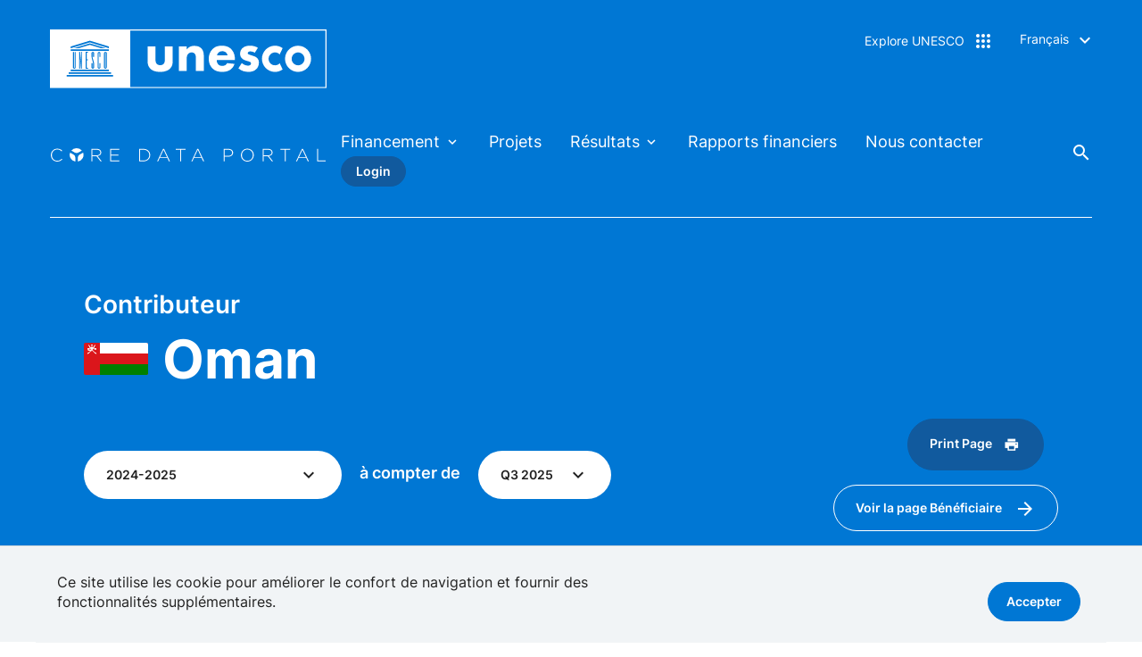

--- FILE ---
content_type: text/html; charset=UTF-8
request_url: https://core.unesco.org/fr/country/OMN/contribution
body_size: 13725
content:
<!DOCTYPE html>
<html lang="fr" dir="ltr" prefix="og: https://ogp.me/ns#" class="is-drupal">
  <head>
    <meta charset="utf-8" />
<script>window.dataLayer = window.dataLayer || []; window.dataLayer.push({"event":"dataLayer.ready","page":[]});</script>
<script>(function(w,d,s,l,i,a,e){w[l]=w[l]||[];w[l].push({'gtm.start':
        new Date().getTime(),event:'gtm.js'});var f=d.getElementsByTagName(s)[0],
        j=d.createElement(s),dl=l!='dataLayer'?'&amp;l='+l:'';j.async=true;j.src=
        'https://www.googletagmanager.com/gtm.js?id='+i+dl+'&amp;gtm_auth='+a+'&amp;gtm_preview='+e+'&amp;gtm_cookies_win=x';f.parentNode.insertBefore(j,f);
        })(window,document,'script','dataLayer', 'GTM-T9NW', '_Lm02Fa-1lLDW1vNzj8zTg', 'env-2');</script>
<script async src="https://www.googletagmanager.com/gtag/js?id=UA-219551120-1"></script>
<script>window.dataLayer = window.dataLayer || [];function gtag(){dataLayer.push(arguments)};gtag("js", new Date());gtag("set", "developer_id.dMDhkMT", true);gtag("config", "UA-219551120-1", {"groups":"default","page_placeholder":"PLACEHOLDER_page_path","allow_ad_personalization_signals":false});gtag("config", "UA-6025718-3", {"groups":"default","page_placeholder":"PLACEHOLDER_page_path","allow_ad_personalization_signals":false});</script>
<link rel="canonical" href="https://core.unesco.org/fr/country/OMN/contribution" />
<meta property="og:type" content="website" />
<meta name="twitter:card" content="summary" />
<meta name="Generator" content="Drupal 10 (https://www.drupal.org)" />
<meta name="MobileOptimized" content="width" />
<meta name="HandheldFriendly" content="true" />
<meta name="viewport" content="width=device-width, initial-scale=1.0" />
<style>div#sliding-popup, div#sliding-popup .eu-cookie-withdraw-banner, .eu-cookie-withdraw-tab {background: #0779bf} div#sliding-popup.eu-cookie-withdraw-wrapper { background: transparent; } #sliding-popup h1, #sliding-popup h2, #sliding-popup h3, #sliding-popup p, #sliding-popup label, #sliding-popup div, .eu-cookie-compliance-more-button, .eu-cookie-compliance-secondary-button, .eu-cookie-withdraw-tab { color: #ffffff;} .eu-cookie-withdraw-tab { border-color: #ffffff;}</style>
<meta name="description" content="Oman contributor page" />
<meta name="og:description" content="Oman contributor page" />
<meta name="title" content="Oman" />
<meta name="og:title" content="Oman" />
<script type="application/ld+json">{
    "@context": "https://schema.org",
    "@type": "Organization",
    "name": "Oman",
    "department": {
        "@type": "GovernmentOrganization",
        "location": {
            "@type": "Country",
            "name": "Oman",
            "logo": {
                "@type": "ImageObject",
                "url": "https://core.unesco.org/sites/default/files/countries/OM.svg",
                "alternateName": "Oman"
            },
            "@id": "OMN"
        }
    },
    "url": "https://core.unesco.org/fr/country/OMN/contribution",
    "mainEntityOfPage": {
        "@type": "CreativeWork",
        "name": "Oman",
        "description": "Oman contributor page",
        "url": "https://core.unesco.org/fr/country/OMN/contribution",
        "publisher": {
            "@type": "Organization",
            "name": "UNESCO",
            "department": {
                "@type": "Project",
                "name": "Core Data Portal"
            },
            "url": "https://core.unesco.org"
        },
        "datePublished": "2022-05-01T06:42:06+02:00",
        "dateModified": "2025-09-30T06:42:06+02:00"
    },
    "image": {
        "@type": "ImageObject",
        "url": "https://core.unesco.org/themes/custom/unescore/logo-blue.svg",
        "alternateName": "UNESCO Logo"
    },
    "@id": "https://core.unesco.org/fr/country/OMN/contribution"
}</script>
<link rel="manifest" href="/themes/custom/unescore/manifest.json" />
<link rel="icon" href="/themes/custom/unescore/icon.svg" type="image/svg+xml" />
<link rel="apple-touch-icon" href="/themes/custom/unescore/apple-touch-icon.png" />
<link rel="alternate" hreflang="x-default" href="https://core.unesco.org/en/country/OMN/contribution" />
<link rel="alternate" hreflang="en" href="https://core.unesco.org/en/country/OMN/contribution" />
<link rel="alternate" hreflang="fr" href="https://core.unesco.org/fr/country/OMN/contribution" />
<link rel="icon" href="/themes/custom/unescore/favicon.ico" type="image/vnd.microsoft.icon" />

    <title>Contributor Oman | Core Data Portal</title>
    <link rel="stylesheet" media="all" href="/assets/css/css_3cZ4KGcIjAzZDs9XWOT6ImfHuXbUYwrHbHUp5cKCmZM.css?delta=0&amp;language=fr&amp;theme=unescore&amp;include=eJx1jsEOAiEMRH-IlYv_Qwo7ssRCCS2H9es1bozG6KnTN3N4UcTUBvWzj6Rw8f1nlki8qO1cWv5sKlQpQ12SAb-O2YlPayGWfKAmoxKXGxxmSCLXgsepnQu1BP8LhhUXmmxOQSNtgXoJNE2eCxj8H-50V0M97GeDJvk2P-hD6xUW21BxB0dDYpg" />
<link rel="stylesheet" media="all" href="/assets/css/css_2a73s_iy-CPFsw7WjEr2tp5npB6E108l6-Sb639VGNM.css?delta=1&amp;language=fr&amp;theme=unescore&amp;include=eJx1jsEOAiEMRH-IlYv_Qwo7ssRCCS2H9es1bozG6KnTN3N4UcTUBvWzj6Rw8f1nlki8qO1cWv5sKlQpQ12SAb-O2YlPayGWfKAmoxKXGxxmSCLXgsepnQu1BP8LhhUXmmxOQSNtgXoJNE2eCxj8H-50V0M97GeDJvk2P-hD6xUW21BxB0dDYpg" />
<link rel="stylesheet" media="print" href="/assets/css/css_wK2azfTCeL7V-jXTiqCMYgbN1dCpElzMxpTxUCyRjPU.css?delta=2&amp;language=fr&amp;theme=unescore&amp;include=eJx1jsEOAiEMRH-IlYv_Qwo7ssRCCS2H9es1bozG6KnTN3N4UcTUBvWzj6Rw8f1nlki8qO1cWv5sKlQpQ12SAb-O2YlPayGWfKAmoxKXGxxmSCLXgsepnQu1BP8LhhUXmmxOQSNtgXoJNE2eCxj8H-50V0M97GeDJvk2P-hD6xUW21BxB0dDYpg" />
<link rel="stylesheet" media="all" href="/assets/css/css_UU9j7BU8N7-Z25SgXavWyzyNUbepxS8mQYACjVe-aMc.css?delta=3&amp;language=fr&amp;theme=unescore&amp;include=eJx1jsEOAiEMRH-IlYv_Qwo7ssRCCS2H9es1bozG6KnTN3N4UcTUBvWzj6Rw8f1nlki8qO1cWv5sKlQpQ12SAb-O2YlPayGWfKAmoxKXGxxmSCLXgsepnQu1BP8LhhUXmmxOQSNtgXoJNE2eCxj8H-50V0M97GeDJvk2P-hD6xUW21BxB0dDYpg" />
<link rel="stylesheet" media="print" href="/assets/css/css_pCQEgZuWACywwMXPUP-4-xS3FuOHCl5KA8pEb43cJx0.css?delta=4&amp;language=fr&amp;theme=unescore&amp;include=eJx1jsEOAiEMRH-IlYv_Qwo7ssRCCS2H9es1bozG6KnTN3N4UcTUBvWzj6Rw8f1nlki8qO1cWv5sKlQpQ12SAb-O2YlPayGWfKAmoxKXGxxmSCLXgsepnQu1BP8LhhUXmmxOQSNtgXoJNE2eCxj8H-50V0M97GeDJvk2P-hD6xUW21BxB0dDYpg" defer async />
<link rel="stylesheet" media="all" href="/assets/css/css_xRFo26gCtsSuMm4880teGjeZ1X8ys33TCafpoa8f8kA.css?delta=5&amp;language=fr&amp;theme=unescore&amp;include=eJx1jsEOAiEMRH-IlYv_Qwo7ssRCCS2H9es1bozG6KnTN3N4UcTUBvWzj6Rw8f1nlki8qO1cWv5sKlQpQ12SAb-O2YlPayGWfKAmoxKXGxxmSCLXgsepnQu1BP8LhhUXmmxOQSNtgXoJNE2eCxj8H-50V0M97GeDJvk2P-hD6xUW21BxB0dDYpg" defer async />

    
          <!-- Google Tag Manager -->
      <script>(function(w,d,s,l,i,a,e){w[l]=w[l]||[];w[l].push({'gtm.start':
            new Date().getTime(),event:'gtm.js'});var f=d.getElementsByTagName(s)[0],
          j=d.createElement(s),dl=l!='dataLayer'?'&l='+l:'';j.async=true;j.src=
          'https://www.googletagmanager.com/gtm.js?id='+i+dl+'&gtm_auth='+a+'&gtm_preview='+e+'&gtm_cookies_win=x';f.parentNode.insertBefore(j,f);
        })(window,document,'script','dataLayer', 'GTM-T9NW', '_Lm02Fa-1lLDW1vNzj8zTg', 'env-2');</script>
      <!-- End Google Tag Manager -->
      </head>
  <body data-site-profile="unescore" class="site-satellite header-with-line path-country">
          <!-- Google Tag Manager (noscript) -->
      <noscript><iframe src="https://www.googletagmanager.com/ns.html?id=GTM-T9NW&gtm_auth=_Lm02Fa-1lLDW1vNzj8zTg&gtm_preview=env-2&gtm_cookies_win=x'"
                        height="0" width="0" style="display:none;visibility:hidden"></iframe></noscript>
      <!-- End Google Tag Manager (noscript) -->
          <a id="top" href="#main-content" class="visually-hidden focusable skip-link">
      Aller au contenu principal
    </a>
    
      <div class="dialog-off-canvas-main-canvas d-flex flex-column h-100" data-off-canvas-main-canvas>
    

  

      <header class="navbar navbar-expand-lg bg-primary navbar-dark">
              <div class="header">
            <div class="region region-header row">
    <div class="site-name-wrapper block block-unesco-common block-unesco-common-site-branding" id="block-unescositebranding">
        <a href="https://core.unesco.org/fr" title="Accueil" rel="home" class="site-logo-link">
    <picture class="site-logo">
      <source media="(max-width: 768px)" srcset="/themes/custom/unescore/logo.svg" />
      <source media="(min-width: 769px) and (max-width: 1200px)" srcset="/themes/custom/unescore/logo.svg" />
      <img src="/themes/custom/unescore/logo.svg" width="310" height="67" alt="Accueil" />
    </picture>
    <img class="logo-dark" src="/themes/custom/bunesco8/assets/images/logo/logo-blue.svg" alt="Accueil" />

              <p class="site-name js-site-name">Core Data Portal</p>

      </a>
  </div>
<div id="block-exploreunesco" class="block-menu block-menu--popin menu--galaxy-menu">
    
  <div class="button-galaxy" id="block-exploreunesco-menu"><span class="button-text">Explore UNESCO</span></div>
  

  <div aria-labelledby="block-exploreunesco-menu" class="popin hidden">
    <div class="inside">
      <div class="top">
        <span class="button-text-mobile">Explore UNESCO</span>
                <div class="site-info-wrapper">
                    <img src="/themes/custom/unescore/logo.svg" alt="Accueil" />
                              <span class="site-name">Core Data Portal</span>
                  </div>
        
                        <a href="#" class="btn btn-secondary close-popin link-galaxy">Fermer</a>
      </div>
      <nav role="navigation">
                  
              <ul class="nav navbar-nav">
              
            
      <li class="nav-item">
        <span class="nav-link dropdown-toggle">Qui sommes-nous</span>
                                <ul class="list-unstyled">
              
            
      <li class="nav-item">
        <span class="nav-link dropdown-toggle">À propos</span>
                                <ul class="list-unstyled">
              
            
      <li class="nav-item">
        <a href="https://www.unesco.org/fr/bref" class="nav-link">L&#039;UNESCO en bref</a>
              </li>
          
            
      <li class="nav-item">
        <a href="https://www.unesco.org/fr/vision" class="nav-link">Notre vision pour la paix</a>
              </li>
          
            
      <li class="nav-item">
        <a href="https://www.unesco.org/fr/history" class="nav-link">Histoire de l&#039;UNESCO</a>
              </li>
          
            
      <li class="nav-item">
        <a href="https://www.unesco.org/fr/key-challenges" class="nav-link">Défis majeurs</a>
              </li>
          
            
      <li class="nav-item">
        <a href="https://www.unesco.org/fr/key-figures" class="nav-link">Chiffres Clés</a>
              </li>
          
            
      <li class="nav-item">
        <a href="https://www.unesco.org/fr/achievements" class="nav-link">Réalisations Clés</a>
              </li>
          
            
      <li class="nav-item">
        <a href="https://www.unesco.org/fr/house" class="nav-link">La Maison de l&#039;UNESCO - Rendez nous visite</a>
              </li>
        </ul>
  
              </li>
          
            
      <li class="nav-item">
        <span class="nav-link dropdown-toggle">Gouvernance</span>
                                <ul class="list-unstyled">
              
            
      <li class="nav-item">
        <a href="https://www.unesco.org/fr/member-states-portal" class="nav-link"> Portail des Etats membres</a>
              </li>
          
            
      <li class="nav-item">
        <a href="https://www.unesco.org/fr/general-conference" class="nav-link">Conférence Générale</a>
              </li>
          
            
      <li class="nav-item">
        <a href="https://www.unesco.org/fr/executive-board" class="nav-link">Conseil Exécutif</a>
              </li>
          
            
      <li class="nav-item">
        <a href="https://www.unesco.org/fr/director-general" class="nav-link">Directrice générale</a>
              </li>
          
            
      <li class="nav-item">
        <a href="https://www.unesco.org/fr/strategic-management-board" class="nav-link">Conseil de direction stratégique</a>
              </li>
          
            
      <li class="nav-item">
        <a href="https://www.unesco.org/fr/legal-affairs" class="nav-link">Bureau des normes internationales et affaires juridiques</a>
              </li>
          
            
      <li class="nav-item">
        <a href="https://www.unesco.org/fr/legal-affairs/legal-texts-about" class="nav-link">Textes fondamentaux</a>
              </li>
        </ul>
  
              </li>
          
            
      <li class="nav-item">
        <span class="nav-link dropdown-toggle">Transparence financière</span>
                                <ul class="list-unstyled">
              
            
      <li class="nav-item">
        <a href="https://core.unesco.org/fr/home" class="nav-link">Portail de données</a>
              </li>
          
            
      <li class="nav-item">
        <a href="https://www.unesco.org/fr/financial-accountability" class="nav-link">Stratégie et budget</a>
              </li>
          
            
      <li class="nav-item">
        <a href="https://www.unesco.org/fr/ios" class="nav-link">Service d’évaluation et d’audit</a>
              </li>
          
            
      <li class="nav-item">
        <a href="https://www.unesco.org/fr/strategic-transformation" class="nav-link">Réforme / Transformation stratégique</a>
              </li>
          
            
      <li class="nav-item">
        <a href="https://core.unesco.org/fr/home" class="nav-link">Besoins de financement et données</a>
              </li>
          
            
      <li class="nav-item">
        <a href="https://www.unesco.org/fr/legal-affairs/financial-regulations" class="nav-link">Règlement financier</a>
              </li>
          
            
      <li class="nav-item">
        <a href="https://www.unesco.org/fr/unesco-access-information-policy" class="nav-link">Accès à l&#039;information </a>
              </li>
        </ul>
  
              </li>
          
            
      <li class="nav-item">
        <span class="nav-link dropdown-toggle">Réseaux</span>
                                <ul class="list-unstyled">
              
            
      <li class="nav-item">
        <a href="https://www.unesco.org/fr/fieldoffice" class="nav-link">Bureaux hors-Siège</a>
              </li>
          
            
      <li class="nav-item">
        <a href="https://www.unesco.org/fr/partnerships/ngo-foundations" class="nav-link">ONGs et fondations</a>
              </li>
          
            
      <li class="nav-item">
        <a href="https://www.unesco.org/fr/aspnet" class="nav-link">Réseau des écoles associées de l&#039;UNESCO</a>
              </li>
          
            
      <li class="nav-item">
        <a href="https://unevoc.unesco.org/home/UNEVOC+page+d´accueil" class="nav-link">UNEVOC</a>
              </li>
          
            
      <li class="nav-item">
        <a href="https://www.unesco.org/fr/unitwin" class="nav-link">Unitwin</a>
              </li>
          
            
      <li class="nav-item">
        <a href="https://fr.unesco.org/partnerships/goodwill-ambassadors" class="nav-link">Ambassadeurs et Ambassadrices de bonne volonté</a>
              </li>
          
            
      <li class="nav-item">
        <a href="https://www.unesco.org/fr/institutes" class="nav-link">Instituts et centres</a>
              </li>
        </ul>
  
              </li>
          
            
      <li class="nav-item">
        <span class="nav-link dropdown-toggle">Participez</span>
                                <ul class="list-unstyled">
              
            
      <li class="nav-item">
        <a href="https://www.unesco.org/fr/spread-word" class="nav-link">Parlez-en</a>
              </li>
          
            
      <li class="nav-item">
        <a href="https://www.unesco.org/fr/donate" class="nav-link">Faire un don</a>
              </li>
          
            
      <li class="nav-item">
        <a href="https://www.unesco.org/fr/partnerships" class="nav-link">Devenir partenaire</a>
              </li>
          
            
      <li class="nav-item">
        <a href="https://www.unesco.org/fr/join-unesco" class="nav-link">Carrières à l&#039;UNESCO</a>
              </li>
          
            
      <li class="nav-item">
        <a href="http://eepurl.com/i1UpgI" class="nav-link">S&#039;abonner à nos newsletters</a>
              </li>
        </ul>
  
              </li>
        </ul>
  
              </li>
          
            
      <li class="nav-item">
        <span class="nav-link dropdown-toggle">Notre travail</span>
                                <ul class="list-unstyled">
              
            
      <li class="nav-item">
        <span class="nav-link dropdown-toggle">Notre expertise</span>
                                <ul class="list-unstyled">
              
            
      <li class="nav-item">
        <a href="https://www.unesco.org/fr/education" class="nav-link">Education</a>
              </li>
          
            
      <li class="nav-item">
        <a href="https://www.unesco.org/fr/natural-sciences" class="nav-link">Sciences naturelles</a>
              </li>
          
            
      <li class="nav-item">
        <a href="https://www.unesco.org/fr/ocean" class="nav-link">Science de l&#039;océan</a>
              </li>
          
            
      <li class="nav-item">
        <a href="https://www.unesco.org/fr/social-human-sciences" class="nav-link">Sciences sociales et humaines</a>
              </li>
          
            
      <li class="nav-item">
        <a href="https://www.unesco.org/fr/culture" class="nav-link">Culture</a>
              </li>
          
            
      <li class="nav-item">
        <a href="https://www.unesco.org/fr/communication-information" class="nav-link">Communication et information</a>
              </li>
        </ul>
  
              </li>
          
            
      <li class="nav-item">
        <span class="nav-link dropdown-toggle">Notre impact</span>
                                <ul class="list-unstyled">
              
            
      <li class="nav-item">
        <a href="https://www.unesco.org/fr/legal-affairs" class="nav-link">Action normative</a>
              </li>
          
            
      <li class="nav-item">
        <a href="https://www.unesco.org/fr/ideas-data" class="nav-link">Idées &amp; Données</a>
              </li>
          
            
      <li class="nav-item">
        <a href="https://www.unesco.org/fr/take-action" class="nav-link">Agissez</a>
              </li>
          
            
      <li class="nav-item">
        <a href="https://www.unesco.org/fr/publications" class="nav-link">Publications et rapports mondiaux</a>
              </li>
        </ul>
  
              </li>
          
            
      <li class="nav-item">
        <a href="https://www.unesco.org/fr/key-challenges" class="nav-link dropdown-toggle">Défis majeurs</a>
                                <ul class="list-unstyled">
              
            
      <li class="nav-item">
        <a href="https://www.unesco.org/en/futures-education" class="nav-link">Les futurs de l&#039;éducation</a>
              </li>
          
            
      <li class="nav-item">
        <a href="https://www.unesco.org/fr/revive-mosul" class="nav-link">L&#039;esprit de Mosul</a>
              </li>
          
            
      <li class="nav-item">
        <a href="https://www.unesco.org/fr/artificial-intelligence/recommendation-ethics" class="nav-link">Éthique de l&#039;I.A</a>
              </li>
          
            
      <li class="nav-item">
        <a href="https://www.unesco.org/fr/biodiversity" class="nav-link">Biodiversité</a>
              </li>
          
            
      <li class="nav-item">
        <a href="https://www.unesco.org/fr/key-challenges" class="nav-link">Tous les défis majeurs</a>
              </li>
        </ul>
  
              </li>
          
            
      <li class="nav-item">
        <span class="nav-link dropdown-toggle">Priorités globales</span>
                                <ul class="list-unstyled">
              
            
      <li class="nav-item">
        <a href="https://www.unesco.org/fr/gender-equality" class="nav-link">Égalité des genres</a>
              </li>
          
            
      <li class="nav-item">
        <a href="https://www.unesco.org/fr/africa" class="nav-link">Priorité Afrique</a>
              </li>
        </ul>
  
              </li>
          
            
      <li class="nav-item">
        <span class="nav-link dropdown-toggle">Salle de presse</span>
                                <ul class="list-unstyled">
              
            
      <li class="nav-item">
        <a href="https://www.unesco.org/fr/newsroom" class="nav-link">Actualités et communiqués de presse</a>
              </li>
          
            
      <li class="nav-item">
        <a href="https://www.unesco.org/fr/stories" class="nav-link">Témoignages</a>
              </li>
        </ul>
  
              </li>
        </ul>
  
              </li>
          
            
      <li class="nav-item">
        <span class="nav-link dropdown-toggle">Où nous travaillons</span>
                                <ul class="list-unstyled">
              
            
      <li class="nav-item">
        <span class="nav-link dropdown-toggle">Listes et désignations de l&#039;UNESCO</span>
                                <ul class="list-unstyled">
              
            
      <li class="nav-item">
        <a href="https://www.unesco.org/fr/creative-cities" class="nav-link">Villes Créatives </a>
              </li>
          
            
      <li class="nav-item">
        <a href="https://www.unesco.org/fr/mab/wnbr/about" class="nav-link">Réserves de biosphère</a>
              </li>
          
            
      <li class="nav-item">
        <a href="https://www.unesco.org/fr/memory-world" class="nav-link">Mémoire du monde</a>
              </li>
          
            
      <li class="nav-item">
        <a href="https://ich.unesco.org/fr" class="nav-link">Patrimoine Culturel Immatériel</a>
              </li>
          
            
      <li class="nav-item">
        <a href="https://www.unesco.org/en/iggp/geoparks/about" class="nav-link">Géoparcs mondiaux UNESCO</a>
              </li>
          
            
      <li class="nav-item">
        <a href="https://whc.unesco.org/fr" class="nav-link">Patrimoine Mondial</a>
              </li>
          
            
      <li class="nav-item">
        <a href="https://www.unesco.org/fr/prizes" class="nav-link">Prix</a>
              </li>
        </ul>
  
              </li>
          
            
      <li class="nav-item">
        <span class="nav-link dropdown-toggle">L&#039;UNESCO dans le Monde</span>
                                <ul class="list-unstyled">
              
            
      <li class="nav-item">
        <a href="https://www.unesco.org/fr/countries" class="nav-link">États Membres</a>
              </li>
          
            
      <li class="nav-item">
        <a href="https://www.unesco.org/fr/fieldoffice" class="nav-link">Bureaux hors-Siège</a>
              </li>
          
            
      <li class="nav-item">
        <a href="https://www.unesco.org/fr/networks" class="nav-link">Réseaux</a>
              </li>
        </ul>
  
              </li>
        </ul>
  
              </li>
          
            
      <li class="nav-item">
        <span class="nav-link dropdown-toggle">Ressources</span>
                                <ul class="list-unstyled">
              
            
      <li class="nav-item">
        <a href="https://www.unesco.org/fr/events" class="nav-link dropdown-toggle">Calendrier des événements</a>
                                <ul class="list-unstyled">
              
            
      <li class="nav-item">
        <a href="https://www.unesco.org/fr/events/statutory-meetings" class="nav-link">Réunions statutaires</a>
              </li>
          
            
      <li class="nav-item">
        <a href="https://www.unesco.org/fr/events/governing-bodies" class="nav-link">Organes directeurs</a>
              </li>
          
            
      <li class="nav-item">
        <a href="https://www.unesco.org/fr/events/delegates-meetings" class="nav-link">Réunions des Etats membres</a>
              </li>
          
            
      <li class="nav-item">
        <a href="https://www.unesco.org/fr/events/cultural" class="nav-link">Evénements culturels au Siège</a>
              </li>
          
            
      <li class="nav-item">
        <a href="https://www.unesco.org/fr/commemorations" class="nav-link">Les commémorations de l&#039;UNESCO</a>
              </li>
        </ul>
  
              </li>
          
            
      <li class="nav-item">
        <span class="nav-link dropdown-toggle">Documents</span>
                                <ul class="list-unstyled">
              
            
      <li class="nav-item">
        <a href="https://unesdoc.unesco.org" class="nav-link">UNESDOC - Bibliothèque Numérique</a>
              </li>
          
            
      <li class="nav-item">
        <a href="http://www.unesco.org/artcollection/jsps/welcome.jsp?nouvelleLangue=fr" class="nav-link">Collection des Œuvres d&#039;art</a>
              </li>
          
            
      <li class="nav-item">
        <a href="https://www.unesco.org/archives/multimedia/" class="nav-link">Archives Multimedia</a>
              </li>
          
            
      <li class="nav-item">
        <a href="https://www.unesco.org/fr/archives" class="nav-link">Archives</a>
              </li>
          
            
      <li class="nav-item">
        <a href="https://courier.unesco.org/fr" class="nav-link">Courrier de l&#039;UNESCO</a>
              </li>
          
            
      <li class="nav-item">
        <a href="https://www.flickr.com/photos/131897504@N08/albums" class="nav-link">Galerie Photo Officielle</a>
              </li>
          
            
      <li class="nav-item">
        <a href="https://www.unesco.org/fr/legal-affairs/basictexts" class="nav-link">Textes fondamentaux</a>
              </li>
        </ul>
  
              </li>
          
            
      <li class="nav-item">
        <span class="nav-link dropdown-toggle">Bases de données et statistiques</span>
                                <ul class="list-unstyled">
              
            
      <li class="nav-item">
        <a href="http://uis.unesco.org/fr" class="nav-link">Institut de Statistique de l&#039;UNESCO</a>
              </li>
          
            
      <li class="nav-item">
        <a href="https://www.unesco.org/en/safety-journalists/observatory" class="nav-link">Observatoire des journalistes tués</a>
              </li>
          
            
      <li class="nav-item">
        <a href="https://www.unesco.org/fr/data-center" class="nav-link">Plus de données</a>
              </li>
          
            
      <li class="nav-item">
        <a href="https://core.unesco.org/fr/home" class="nav-link">Portail de données</a>
              </li>
          
            
      <li class="nav-item">
        <a href="https://www.education-inequalities.org/" class="nav-link">World Inequality Database on Education</a>
              </li>
        </ul>
  
              </li>
          
            
      <li class="nav-item">
        <a href="https://www.unesco.org/fr/unesco-classroom" class="nav-link dropdown-toggle">UNESCO Classroom</a>
                                <ul class="list-unstyled">
              
            
      <li class="nav-item">
        <a href="https://www.unesco.org/fr/campus" class="nav-link">UNESCO Campus</a>
              </li>
        </ul>
  
              </li>
        </ul>
  
              </li>
        </ul>
  


              </nav>
    </div>
  </div>
</div>
<div class="dropdown block block-unesco-common block-unesco-commonlanguage-blocklanguage-interface col-lg-1 col-md-12" id="block-languageswitcher">
  
    
      <div><button class="btn btn-link btn-link-white dropdown-toggle" data-bs-toggle="dropdown-menu" aria-haspopup="true" aria-expanded="false">Français</button>
<div class="dropdown-menu dropdown-menu-right" aria-labelledby="dropdownMenuButton"><ul class="language-switcher-language-url"><li hreflang="en" data-drupal-link-system-path="country/OMN/contribution"><a href="/en/country/OMN/contribution" class="language-link" hreflang="en" data-drupal-link-system-path="country/OMN/contribution">English</a></li><li hreflang="fr" data-drupal-link-system-path="country/OMN/contribution" class="is-active" aria-current="page"><a href="/fr/country/OMN/contribution" class="language-link is-active" hreflang="fr" data-drupal-link-system-path="country/OMN/contribution" aria-current="page">Français</a></li></ul></div>
</div>

  </div>

  </div>

          <button class="navbar-toggler" type="button" data-toggle="collapse" data-target=".main-navigation"
                  aria-controls=".main-navigation" aria-expanded="false" aria-label="Toggle navigation">
            <span class="navbar-toggler-icon"></span>
          </button>
        </div>
                    <div class="sub-header">
            <div class="region region-sub-header row">
    <div class="site-name-wrapper block block-unesco-common block-unesco-common-site-name" id="block-unescositename">
  
    
      <a href="/fr"><p class="site-name js-site-name">Core Data Portal</p>
</a>
  </div>
<nav role="navigation" aria-labelledby="block-mainnavigation-menu" id="block-mainnavigation" class="block block-menu navigation menu--main navbar navbar-expand-lg navbar-dark col">
            
  <h5 class="visually-hidden" id="block-mainnavigation-menu">Main navigation</h5>
  

        

<div class="main-navigation collapse navbar-collapse" >
  <ul  data-region="sub_header" class="menu nav navbar-nav menu-level-0">
      
    
    
    <li class="menu-item nav-item">
            <span class="nav-link dropdown-toggle" data-toggle="dropdown-menu" title="Expand menu Financement">Financement</span>
      
                           
  
       <div class="normal menu_link_content menu-link-contentmain view-mode-level-0 dropdown-menu bg-primary menu-dropdown-0 menu-type-level_0">
      <div class="row submenu-wrapper">
                          
<div  class="right-wrapper col-lg-9 col-md-12">
    
<div class="main-navigation collapse navbar-collapse" >
  <ul  class="menu nav navbar-nav menu-level-1">
      
    
    
    <li class="menu-item nav-item">
              <a href="/fr/sources-of-funding" class="nav-link" data-drupal-link-system-path="sources-of-funding">Sources de financement</a>
                            
  
       <div class="menu_link_content menu-link-contentmain view-mode-level-1 level-1-submenu">
                    <a href="/fr/sources-of-funding">Sources de financement</a>
          </div>
   


          </li>
      
    
    
    <li class="menu-item nav-item">
              <a href="/fr/uses-of-funding" class="nav-link" data-drupal-link-system-path="uses-of-funding">Utilisation des fonds</a>
                            
  
       <div class="menu_link_content menu-link-contentmain view-mode-level-1 level-1-submenu">
                    <a href="/fr/uses-of-funding">Utilisation des fonds</a>
          </div>
   


          </li>
    </ul>
</div>



  </div>
              </div>
    </div>
    


          </li>
      
    
    
    <li class="menu-item nav-item">
              <a href="/fr/projects" class="nav-link" data-drupal-link-system-path="projects">Projets</a>
                            
  
       <div class="normal menu_link_content menu-link-contentmain view-mode-level-0 dropdown-menu bg-primary">
      <div class="row submenu-wrapper">
                          
              </div>
    </div>
    


          </li>
      
    
    
    <li class="menu-item nav-item">
            <span class="nav-link dropdown-toggle" data-toggle="dropdown-menu" title="Expand menu Résultats">Résultats</span>
      
                           
  
       <div class="normal menu_link_content menu-link-contentmain view-mode-level-0 dropdown-menu bg-primary menu-dropdown-0 menu-type-level_0">
      <div class="row submenu-wrapper">
                          
<div  class="right-wrapper col-lg-9 col-md-12">
    
<div class="main-navigation collapse navbar-collapse" >
  <ul  class="menu nav navbar-nav menu-level-1">
      
    
    
    <li class="menu-item nav-item">
              <a href="/fr/outcomes" class="nav-link" data-drupal-link-system-path="outcomes">Effets</a>
                            
  
       <div class="menu_link_content menu-link-contentmain view-mode-level-1 level-1-submenu">
                    <a href="/fr/outcomes">Effets</a>
          </div>
   


          </li>
      
    
    
    <li class="menu-item nav-item">
              <a href="/fr/outputs" class="nav-link" data-drupal-link-system-path="outputs">Produits</a>
                            
  
       <div class="menu_link_content menu-link-contentmain view-mode-level-1 level-1-submenu">
                    <a href="/fr/outputs">Produits</a>
          </div>
   


          </li>
    </ul>
</div>



  </div>
              </div>
    </div>
    


          </li>
      
    
    
    <li class="menu-item nav-item">
                
  
       <div class="normal menu_link_content menu-link-contentmain view-mode-level-0 dropdown-menu bg-primary">
      <div class="row submenu-wrapper">
                          
              </div>
    </div>
    


                            
  
       <div class="normal menu_link_content menu-link-contentmain view-mode-level-0 dropdown-menu bg-primary">
      <div class="row submenu-wrapper">
                          
              </div>
    </div>
    


          </li>
      
    
    
    <li class="menu-item nav-item">
              <a href="/fr/corporate-reporting" class="nav-link" data-drupal-link-system-path="corporate-reporting">Rapports financiers</a>
                            
  
       <div class="normal menu_link_content menu-link-contentmain view-mode-level-0 dropdown-menu bg-primary menu-dropdown-0 menu-type-level_0">
      <div class="row submenu-wrapper">
                          
              </div>
    </div>
    


          </li>
      
    
    
    <li class="menu-item nav-item">
              <a href="/fr/contact-us" class="nav-link" data-drupal-link-system-path="contact-us">Nous contacter</a>
                            
  
       <div class="normal menu_link_content menu-link-contentmain view-mode-level-0 dropdown-menu bg-primary">
      <div class="row submenu-wrapper">
                          
              </div>
    </div>
    


          </li>
      
    
              
    <li class="menu-item nav-item">
              <a href="/fr/saml/drupal_login/sts_windows_net" class="btn btn-small btn-secondary nav-link" data-drupal-link-system-path="saml/drupal_login/sts_windows_net">Login</a>
                            
  
       <div class="normal menu_link_content menu-link-contentmain view-mode-level-0 dropdown-menu bg-primary menu-dropdown-0 menu-type-level_0">
      <div class="row submenu-wrapper">
                          
              </div>
    </div>
    


          </li>
    </ul>
</div>


  </nav>
<div id="block-unescobasicsearchmenuicon" class="block block-unesco-basic-search block-unesco-basic-search-menu-icon">
  
    
      <div><span class="search-menu-icon js-unesco-search-trigger" role="button">Rechercher</span></div>

  </div>

  </div>

        </div>
          </header>
  
<main role="main" class="container">
  <div id="main-content"></div>   <div class="">
      <div class="region region-content">
    <div class="unesco-basic-search-form ows-search-views-keyword-form unesco-search--dropdown block block-unesco-basic-search" data-drupal-selector="unesco-basic-search-form" id="block-unescobasicsearch">
  
    
      <form action="/fr/country/OMN/contribution" method="post" id="unesco-basic-search-form" accept-charset="UTF-8">
  <div class="unesco-search--overlay js-search-overlay js-form-wrapper form-wrapper" data-drupal-selector="edit-overlay" id="edit-overlay"></div>
<div class="btn unesco-search--close js-search-close js-form-wrapper form-wrapper" data-drupal-selector="edit-close-btn" id="edit-close-btn"></div>
<div class="wrapper-search-text js-autocomplete-wrapper js-form-wrapper form-wrapper" data-drupal-selector="edit-search-text" id="edit-search-text"><div class="js-form-item form-item js-form-type-search-api-autocomplete form-type-search-api-autocomplete js-form-item-text form-item-text form-no-label">
        

  <input data-drupal-selector="edit-text" data-search-api-autocomplete-search="basic_search" class="form-autocomplete form-text form-control" data-autocomplete-path="/fr/search_api_autocomplete/basic_search" type="text" id="edit-text" name="text" value="" size="60" maxlength="128" placeholder="Please enter your search item e.g. Country, Project, C/5 Output or Outcome" />


        </div>
</div>


  <input autocomplete="off" data-drupal-selector="form-3a-hurisfsv-lxa3vi5fshtkrpok3f-kqhbdofguhku" type="hidden" name="form_build_id" value="form-3A_HURIsFSv-lxa3Vi5FSHTKRPOK3f-kqHBdofGUHkU" class="form-control" />



  <input data-drupal-selector="edit-unesco-basic-search-form" type="hidden" name="form_id" value="unesco_basic_search_form" class="form-control" />


</form>

  </div>
<div id="block-unesco-content" class="block block-system block-system-main-block">
  
    
      <article role="article" class="node node--type-hub">
  <div class="node__content">
                <div class="page-node-type-hub">
  <div class="header-hub">
    <div class="hero-wrapper">
      <div class="header-texts">
        <div class="header-extended">
          <h3 class="header-extended__subtitle">
                          Contributeur
                      </h3>

          <div class="header-extended-title">
                          <img class="header-extended-title__img"
                width="80"
                height="53"
                src="/sites/default/files/countries/OM.svg"
                alt="Oman flag"
                title="Oman" />
                        <h1 class="title header-extended-title__main">
              Oman
            </h1>
          </div>
        </div>

        <div class="header-bottom">
          <div class="header-bottom--left">
            <div class="dropdown-unescore dropdown">
  <button class="btn btn-lg dropdown-unescore-toggle"
    type="button"
    id="dropdownBienniumButton"
    data-toggle="dropdown"
    aria-haspopup="true"
    aria-expanded="false">
    2024-2025
  </button>
    <div class="dropdown-menu-wrapper">
    <div class="dropdown-menu" aria-labelledby="dropdownBienniumButton">
              <a href="/fr/country/OMN/contribution?biennium=41" class="dropdown-item js-quarter-select">2022-2023</a>
              <a href="/fr/country/OMN/contribution?biennium=42" class="dropdown-item js-quarter-select">2024-2025</a>
          </div>
  </div>
</div>
                          <span class="header-bottom__text">à compter de</span>
              <div class="dropdown-unescore dropdown dropdown--quarter">
  <button class="btn btn-lg dropdown-unescore-toggle"
    type="button"
    id="dropdownQuarterButton"
    data-toggle="dropdown"
    aria-haspopup="true"
    aria-expanded="false">
    Q3 2025
  </button>
    <div class="dropdown-menu-wrapper">
    <div class="dropdown-menu" aria-labelledby="dropdownQuarterButton">
              <a href="/fr/country/OMN/contribution?biennium=42&amp;quarter=2024Q1" class="dropdown-item js-quarter-select">Q1 2024</a>
              <a href="/fr/country/OMN/contribution?biennium=42&amp;quarter=2024Q2" class="dropdown-item js-quarter-select">Q2 2024</a>
              <a href="/fr/country/OMN/contribution?biennium=42&amp;quarter=2024Q3" class="dropdown-item js-quarter-select">Q3 2024</a>
              <a href="/fr/country/OMN/contribution?biennium=42&amp;quarter=2024Q4" class="dropdown-item js-quarter-select">Q4 2024</a>
              <a href="/fr/country/OMN/contribution?biennium=42&amp;quarter=2025Q1" class="dropdown-item js-quarter-select">Q1 2025</a>
              <a href="/fr/country/OMN/contribution?biennium=42&amp;quarter=2025Q2" class="dropdown-item js-quarter-select">Q2 2025</a>
              <a href="/fr/country/OMN/contribution?biennium=42&amp;quarter=2025Q3" class="dropdown-item js-quarter-select">Q3 2025</a>
          </div>
  </div>
</div>
                      </div>

          <div class="d-flex flex-column align-items-end">
                          <a href="" class="btn btn-lg btn-blue2 header-download header-print" onclick="window.print()">Print Page</a>
            
            <a href="/fr/country/OMN/beneficiary" class="btn btn-lg btn-outline-white btn-arrow--right mr-0">Voir la page Bénéficiaire</a>

                                  </div>

        </div>
      </div>
    </div>
  </div>
</div>
            <div class="field field--name-field-paragraphs field__items">
      <div data-drupal-messages-fallback class="hidden"></div>
                    <div class="field__item">
          <div class="paragraph-simple paragraph mt-3">
                                    <div class="summary-amount--contributor">
  <div class="row">
      <div class="col-lg-8 col-sm-12">
        <div class="summary-amount">
        <div class="row">
          <div class="summary-amount-item col-lg-7 col-sm-12">
            <h2 aria-labelledby="summary-amount-voluntary"
              class="summary-amount-item__number">
              <sup class="summary-amount-item__sup">USD</sup>
              361K
            </h2>
            <h3 id="summary-amount-voluntary"
              class="summary-amount-item__title">
              Contribution volontaire
                                          
<button type="button"
  class="btn btn-tooltip"
  style=""
  id=""
  role="tooltip"
  data-toggle="tooltip"
  data-placement="top"
  data-html="false"
  data-original-title="Financement volontaire fourni par les donateurs et les États membres soutenant les programmes de l&#039;UNESCO.">
  <i class="icon-info-dot">info</i>
</button>
            </h3>
          </div>
          <div class="summary-amount-item col-lg-5 col-sm-12">
            <h3 aria-labelledby="summary-amount-projects"
              class="summary-amount-item__number">
              <a href="/fr/projects?type_of_funding[0]=OMN&amp;biennium=42&amp;quarter=2025Q3#view-projects">
                3
              </a>
            </h3>
            <h4 id="summary-amount-projects" class="summary-amount-item__title">
                              Projets
                                                        
<button type="button"
  class="btn btn-tooltip"
  style=""
  id=""
  role="tooltip"
  data-toggle="tooltip"
  data-placement="top"
  data-html="false"
  data-original-title=" Projets pour lesquels des fonds ont été reçus du contributeur.">
  <i class="icon-info-dot">info</i>
</button>
            </h4>
          </div>
        </div>
      </div>
    </div>

        <div class="col-lg-4 col-sm-12">
      <div class="summary-amount">
        <div class="summary-amount-item">
          <h3 aria-labelledby="summary-amount-contributions"
            class="summary-amount-item__number">
            <sup class="summary-amount-item__sup">USD</sup>
            781K
          </h3>
          <h4 id="summary-amount-contributions"
            class="summary-amount-item__title">
            Contribution mise en recouvrement
                                    
<button type="button"
  class="btn btn-tooltip"
  style=""
  id=""
  role="tooltip"
  data-toggle="tooltip"
  data-placement="top"
  data-html="false"
  data-original-title="Contribution obligatoire due par les États en vertu de leur appartenance à l&#039;Organisation.">
  <i class="icon-info-dot">info</i>
</button>
          </h4>
        </div>
      </div>
    </div>
      </div>
</div>
          </div>
        </div>
                    <div class="field__item">
          <div class="paragraph-border paragraph">
                        <div class="paragraph-subtitle">
  <h2 class="section-title" id="unsecore-country-list">
    Bénéficiaires
  </h2>
</div>

<div class="row country-list-row">
        <div class="col-12 col-xl-6 country-list-two-columns">
        <div>
  <h3 class="country-list-title">
    Country
  </h3>
  <ul class="country-list" aria-labelledby="unsecore-country-list">
          <li class="country-list-item">
        <img width="80"
          height="53"
          src="/sites/default/files/countries/KM.svg"
          alt="Comores flag"
          title="Comores"
          class="country-list__img" />
        <span class="country-list__name">
          <a href="/fr/country/COM/beneficiary">Comores</a>
                  </span>
      </li>
          <li class="country-list-item">
        <img width="80"
          height="53"
          src="/sites/default/files/countries/KE.svg"
          alt="Kenya flag"
          title="Kenya"
          class="country-list__img" />
        <span class="country-list__name">
          <a href="/fr/country/KEN/beneficiary">Kenya</a>
                  </span>
      </li>
          <li class="country-list-item">
        <img width="80"
          height="53"
          src="/sites/default/files/countries/MG.svg"
          alt="Madagascar flag"
          title="Madagascar"
          class="country-list__img" />
        <span class="country-list__name">
          <a href="/fr/country/MDG/beneficiary">Madagascar</a>
                  </span>
      </li>
          <li class="country-list-item">
        <img width="80"
          height="53"
          src="/sites/default/files/countries/SO.svg"
          alt="Somalie flag"
          title="Somalie"
          class="country-list__img" />
        <span class="country-list__name">
          <a href="/fr/country/SOM/beneficiary">Somalie</a>
                  </span>
      </li>
          <li class="country-list-item">
        <img width="80"
          height="53"
          src="/sites/default/files/countries/TZ.svg"
          alt="République-Unie de Tanzanie flag"
          title="République-Unie de Tanzanie"
          class="country-list__img" />
        <span class="country-list__name">
          <a href="/fr/country/TZA/beneficiary">République-Unie de Tanzanie</a>
                  </span>
      </li>
      </ul>
</div>
    </div>
      <div class="col-12 col-xl-6 country-list-two-columns">
        <div>
  <h3 class="country-list-title">
    Region
  </h3>
  <ul class="country-list" aria-labelledby="unsecore-country-list">
          <li class="country-list-item">
        <img width="80"
          height="53"
          src="/themes/custom/unescore/assets/images/icons/GLO.png"
          alt="Global flag"
          title="Global"
          class="country-list__img" />
        <span class="country-list__name">
          <a href="/fr/country/GLO/beneficiary">Global</a>
                  </span>
      </li>
      </ul>
</div>
    </div>
</div>
          </div>
        </div>
                                                                                                            <div class="field__item">
            <div class="paragraph-border paragraph">
              <div class="paragraph-subtitle">
  <h2 class="section-title">
    Sources de financement
  </h2>
</div>
    <div class="table-responsive-lg">
    <table class="table table-hover views-table views-view-table">
      <caption class="caption-tooltip">
        Alloués
                        
<button type="button"
  class="btn btn-tooltip"
  style=""
  id=""
  role="tooltip"
  data-toggle="tooltip"
  data-placement="top"
  data-html="false"
  data-original-title="Financements qui ont été associés à un projet spécifique.">
  <i class="icon-info-dot">info</i>
</button>
      </caption>
      <thead>
        <tr>
          <th class="views-field-custom-contributor-funding-type-of-funding">
            Type de financement
          </th>
          <th class="views-field-custom-contributor-funding-uses-of-funding">
            Utilisation des fonds
          </th>
          <th class="views-field-custom-contributor-funding-beneficiary-country">
            Pays / région bénéficiaire
          </th>
          <th class="views-field-custom-contributor-funding-amount-usd">
            Contribution (USD thousands)
          </th>
        </tr>
      </thead>
      <tbody>
                                                                      <tr>
                            <td class="views-field-custom-contributor-funding-type-of-funding"><strong><span title="Total">Total</span></strong></td>
              <td class="views-field-custom-contributor-funding-uses-of-funding"></td>
              <td class="views-field-custom-contributor-funding-beneficiary-country"></td>
              <td class="views-field-custom-contributor-funding-amount-usd">
                <strong>42</strong>
              </td>
              </tr>
                                                                                                                      <tr data-toggle="collapse"
                  data-target=".table-row-collapse-allocated--1"
                  class="table-row-collapse-btn collapsed">
                            <td class="views-field-custom-contributor-funding-type-of-funding"><strong><span title="Voluntary Contribution - Tightly Earmarked">Voluntary Contribution - Tightly Earmarked</span></strong></td>
              <td class="views-field-custom-contributor-funding-uses-of-funding"></td>
              <td class="views-field-custom-contributor-funding-beneficiary-country"></td>
              <td class="views-field-custom-contributor-funding-amount-usd">
                <strong>25</strong>
              </td>
              </tr>
                                                                <tr class="
                      collapse
                      table-row-collapse
                      table-row-collapse-allocated--1">
                    <td class="views-field-custom-contributor-funding-type-of-funding"></td>
                    <td class="views-field-custom-contributor-funding-uses-of-funding">SECTOR FOR CULTURE</td>
                    <td class="views-field-custom-contributor-funding-beneficiary-country"></td>
                    <td class="views-field-custom-contributor-funding-amount-usd">
                      <strong>25</strong>
                    </td>
                  </tr>
                                                                                  <tr class="
                          collapse
                          table-row-collapse
                          table-row-collapse-allocated--1">
                        <td class="views-field-custom-contributor-funding-type-of-funding"></td>
                        <td class="views-field-custom-contributor-funding-uses-of-funding"></td>
                        <td class="views-field-custom-contributor-funding-beneficiary-country">Comoros</td>
                        <td class="views-field-custom-contributor-funding-amount-usd">- </td>
                      </tr>
                                                                                      <tr class="
                          collapse
                          table-row-collapse
                          table-row-collapse-allocated--1">
                        <td class="views-field-custom-contributor-funding-type-of-funding"></td>
                        <td class="views-field-custom-contributor-funding-uses-of-funding"></td>
                        <td class="views-field-custom-contributor-funding-beneficiary-country">Global</td>
                        <td class="views-field-custom-contributor-funding-amount-usd">25</td>
                      </tr>
                                                                                      <tr class="
                          collapse
                          table-row-collapse
                          table-row-collapse-allocated--1">
                        <td class="views-field-custom-contributor-funding-type-of-funding"></td>
                        <td class="views-field-custom-contributor-funding-uses-of-funding"></td>
                        <td class="views-field-custom-contributor-funding-beneficiary-country">Kenya</td>
                        <td class="views-field-custom-contributor-funding-amount-usd">- </td>
                      </tr>
                                                                                      <tr class="
                          collapse
                          table-row-collapse
                          table-row-collapse-allocated--1">
                        <td class="views-field-custom-contributor-funding-type-of-funding"></td>
                        <td class="views-field-custom-contributor-funding-uses-of-funding"></td>
                        <td class="views-field-custom-contributor-funding-beneficiary-country">Madagascar</td>
                        <td class="views-field-custom-contributor-funding-amount-usd">- </td>
                      </tr>
                                                                                      <tr class="
                          collapse
                          table-row-collapse
                          table-row-collapse-allocated--1">
                        <td class="views-field-custom-contributor-funding-type-of-funding"></td>
                        <td class="views-field-custom-contributor-funding-uses-of-funding"></td>
                        <td class="views-field-custom-contributor-funding-beneficiary-country">Somalia</td>
                        <td class="views-field-custom-contributor-funding-amount-usd">- </td>
                      </tr>
                                                                                      <tr class="
                          collapse
                          table-row-collapse
                          table-row-collapse-allocated--1">
                        <td class="views-field-custom-contributor-funding-type-of-funding"></td>
                        <td class="views-field-custom-contributor-funding-uses-of-funding"></td>
                        <td class="views-field-custom-contributor-funding-beneficiary-country">United Republic of Tanzania</td>
                        <td class="views-field-custom-contributor-funding-amount-usd">- </td>
                      </tr>
                                                                                                                                                                                                                    <tr data-toggle="collapse"
                  data-target=".table-row-collapse-allocated--2"
                  class="table-row-collapse-btn collapsed">
                            <td class="views-field-custom-contributor-funding-type-of-funding"><strong><span title="Voluntary Contribution - Flexible Funding">Voluntary Contribution - Flexible Funding</span></strong></td>
              <td class="views-field-custom-contributor-funding-uses-of-funding"></td>
              <td class="views-field-custom-contributor-funding-beneficiary-country"></td>
              <td class="views-field-custom-contributor-funding-amount-usd">
                <strong>17</strong>
              </td>
              </tr>
                                                                <tr class="
                      collapse
                      table-row-collapse
                      table-row-collapse-allocated--2">
                    <td class="views-field-custom-contributor-funding-type-of-funding"></td>
                    <td class="views-field-custom-contributor-funding-uses-of-funding">SECTOR FOR CULTURE</td>
                    <td class="views-field-custom-contributor-funding-beneficiary-country"></td>
                    <td class="views-field-custom-contributor-funding-amount-usd">
                      <strong>17</strong>
                    </td>
                  </tr>
                                                                                  <tr class="
                          collapse
                          table-row-collapse
                          table-row-collapse-allocated--2">
                        <td class="views-field-custom-contributor-funding-type-of-funding"></td>
                        <td class="views-field-custom-contributor-funding-uses-of-funding"></td>
                        <td class="views-field-custom-contributor-funding-beneficiary-country">Global</td>
                        <td class="views-field-custom-contributor-funding-amount-usd">17</td>
                      </tr>
                                                                                                                                                              </tbody>
    </table>
  </div>
            </div>
          </div>
                            <div class="field__item">
          <div class="paragraph-border paragraph">
                        
<div class="paragraph-subtitle">
  <h2 class="section-title">
    Le financement est centré sur
  </h2>
</div>
<div class="focusing-on">
  <div class="paragraph--type--cards-landing card-cta mt-1 pt-3 border-0">
    <div class="row">
                              <div class="col-md-12 col-lg-6 col-xl-6">
            <div class="card card-chart">
              <div class="card-body">
                <div class="card-title">
                  Programmes
                                                      
<button type="button"
  class="btn btn-tooltip"
  style=""
  id=""
  role="tooltip"
  data-toggle="tooltip"
  data-placement="top"
  data-html="false"
  data-original-title="Les projets de l&#039;UNESCO sont organisés autour des 5 grands Programmes de l&#039;Organisation et de ses Services généraux.">
  <i class="icon-info-dot">info</i>
</button>
                </div>
                <div class="card-text">
                  <div id="programmes"
                    class="pie-chart"
                    data-chart-config="[{&quot;name&quot;:&quot;SECTOR FOR CULTURE&quot;,&quot;y&quot;:42000}]"></div>
                </div>
              </div>
            </div>
          </div>
                                                                                    <div class="col-md-12 col-lg-6 col-xl-6">
                                
            <div class="card card-funding-focusing">
              <div class="card-body">
                <div class="card-title">
                  Objectifs de développement durable
                                                      
<button type="button"
  class="btn btn-tooltip"
  style=""
  id=""
  role="tooltip"
  data-toggle="tooltip"
  data-placement="top"
  data-html="false"
  data-original-title="Les 17 objectifs adoptés dans le cadre de l&#039;Agenda 2030 pour le développement durable.">
  <i class="icon-info-dot">info</i>
</button>
                </div>
                <div class="card-text">
                                                  <ul class="sdg-list">
                                                                                            <li class="icon-sdg-11 icon icon-sdg" title="SDG 11: Make cities and human settlements inclusive, safe, resilient and sustai"></li>
                                                        </ul>
                </div>
              </div>
            </div>
          
            <div class="card card-funding-focusing">
              <div class="card-body">
                <div class="card-title">
                  Priorités globales et groupes de priorités de l&#039;UNESCO
                                                      
<button type="button"
  class="btn btn-tooltip"
  style=""
  id=""
  role="tooltip"
  data-toggle="tooltip"
  data-placement="top"
  data-html="false"
  data-original-title="Les priorités de l&#039;UNESCO sont l&#039;Afrique, les Petits États Insulaires en Développement, les Pays les Moins Avancés, les populations autochtones et la jeunesse.">
  <i class="icon-info-dot">info</i>
</button>
                </div>
                <div class="card-text">
                                                  <ul class="priority-list">
                                                                                            <li>Global Priority - Africa</li>
                                                                                <li>Global Priority - Gender Equality</li>
                                                                                <li>Priority Group - SIDS</li>
                                                                                <li>Africa Flagship Programmes</li>
                                                        </ul>
                </div>
              </div>
            </div>
          
      </div>
    </div>
  </div>
</div>
          </div>
        </div>
                    <div class="field__item">
          <div class="paragraph-border paragraph">
                        <div class="paragraph-subtitle">
  <h2 class="section-title">
    Contribution au cadre de résultats de l&#039;UNESCO 2022-2025
  </h2>
  <div class="section-text">
    Le plan d&#039;action pour la période entre 2022 et 2025, structuré par des Programmes, des Effets et des Produits.
  </div>
</div>
<div class="table-responsive-lg">
  <table class="table table-hover views-table views-view-table">
    <thead>
    <tr>
      <th class="views-field-custom-contributor-result-outcomes-and-outputs">
        Effets et Produits
      </th>
      <th class="views-field-custom-contributor-result-project-budget">
        Planifiés (en milliers d'USD)
      </th>
      <th class="views-field-custom-contributor-result-expenditures">
        Dépenses encourues (en milliers d'USD)
      </th>
    </tr>
    </thead>
    <tbody>
                            <tr>
            <td class="views-field-custom-contributor-result-outcomes-and-outputs">
              <strong>Total</strong>
            </td>
            <td class="views-field-custom-contributor-result-project-budget">
              <strong>883</strong>
            </td>
            <td class="views-field-custom-contributor-result-expenditures">
              <strong>751</strong>
            </td>
          </tr>
                                          <tr data-toggle="collapse"
              data-target=".table-row-collapse-sector-for-culture"
              class="table-row-collapse-btn collapsed
                     ">
            <td class="views-field-custom-contributor-result-outcomes-and-outputs">
              <strong>SECTOR FOR CULTURE</strong>
            </td>
            <td class="views-field-custom-contributor-result-project-budget">
              <strong>883</strong>
            </td>
            <td class="views-field-custom-contributor-result-expenditures">
              <strong>751</strong>
            </td>
          </tr>
                      <tr class="
                      collapse
                      table-row-collapse
                      table-row-collapse--deep-1
                      table-row-collapse-sector-for-culture
                    ">
              <td class="views-field-custom-contributor-result-outcomes-and-outputs">
                <span title="Outcome 5 - Enhance the protection and promotion of the diversity of heritage and cultural expressions">Outcome 5 - Enhance the protection and promotion of the diversity of heritage and cultural expressions</span>
              </td>
              <td class="views-field-custom-contributor-result-project-budget">
                883
              </td>
              <td class="views-field-custom-contributor-result-expenditures">
                751
              </td>
            </tr>

                                          <tr class="
                        collapse
                        table-row-collapse
                        table-row-collapse--deep-2
                        table-row-collapse-sector-for-culture
                      ">
                  <td class="views-field-custom-contributor-result-outcomes-and-outputs">
                    <span title="5.CLT1 - Member States capacities strengthened to identify, protect and manage tangible heritage">5.CLT1 - Member States capacities strengthened to identify, protect and manage tangible heritage</span>
                  </td>
                  <td class="views-field-custom-contributor-result-project-budget">
                    883
                  </td>
                  <td class="views-field-custom-contributor-result-expenditures">
                    751
                  </td>
                </tr>
                                                                        </tbody>
  </table>
</div>
          </div>
        </div>
                </div>
  </div>
</article>

  </div>

  </div>

  </div>
</main>

<div class="footer-print">
  <img src="/themes/custom/unescore/images/logo/logo-blue.png" alt="logo-print" loading="lazy">
</div>

  <footer id="footer" class="bg-grey">
    <div class="footer-wrapper">
      <div class="row">
                  <div class="col-lg-9">
            <div class="footer-top">
                <div class="region region-footer-top">
    <div id="block-unescositelogo" class="block block-unesco-common block-unesco-common-site-logo">
  <div>
    <a href="https://core.unesco.org/fr" class="site-url">
      <picture class="site-logo footer-site-logo">
        <source media="(max-width: 768px)" srcset="/themes/custom/unescore/logo-blue.svg" />
        <source media="(min-width: 769px) and (max-width: 1200px)" srcset="/themes/custom/unescore/logo-blue.svg" />
        <img class="site-logo footer-site-logo" src="/themes/custom/unescore/logo-blue.svg" width="285" height="103" alt="Accueil" />
      </picture>
    </a>
  </div>
</div>

  </div>

            </div>
          </div>
        
                  <div class="col-lg-12">
            <div class="footer">
              <div class="row flex-row region-footer">
                <div class="col-md-4">  <div class="region region-footer-left">
    <nav role="navigation" aria-labelledby="block-footer-menu" id="block-footer" class="col-lg-9 p-0 block block-menu navigation menu--footer">
                  
              <ul class="flex-row nav navbar-nav">
              
            
      <li class="col-lg-12 nav-item">
        <span class="nav-link dropdown-toggle">Plan du site</span>
                                <ul class="list-unstyled">
              
            
      <li class="nav-item">
        <a href="/fr/sources-of-funding" class="nav-link" data-drupal-link-system-path="sources-of-funding">Sources de financement</a>
              </li>
          
            
      <li class="nav-item">
        <a href="/fr/uses-of-funding" class="nav-link" data-drupal-link-system-path="uses-of-funding">Utilisation des fonds</a>
              </li>
          
            
      <li class="nav-item">
        <a href="/fr/projects" class="nav-link" data-drupal-link-system-path="projects">Projets</a>
              </li>
          
            
      <li class="nav-item">
        <a href="/fr/outcomes" class="nav-link" data-drupal-link-system-path="outcomes">Effets</a>
              </li>
          
            
      <li class="nav-item">
        <a href="/fr/outputs" class="nav-link" data-drupal-link-system-path="outputs">Produits</a>
              </li>
          
            
      <li class="nav-item">
        <a href="/fr/corporate-reporting" class="nav-link" data-drupal-link-system-path="corporate-reporting">Rapports d&#039;entreprise</a>
              </li>
          
            
      <li class="nav-item">
        <a href="/fr/contact-us" class="nav-link" data-drupal-link-system-path="contact-us">Nous contacter</a>
              </li>
          
            
      <li class="icon-external nav-item">
        <a href="https://fr.unesco.org/this-site/access-to-information-policy" class="nav-link">Politique d’accès à l’information</a>
              </li>
          
            
      <li class="icon-external nav-item">
        <a href="https://www.unesco.org/en/website-privacy-notice" class="nav-link">Politique de confidentialité du site</a>
              </li>
        </ul>
  
              </li>
        </ul>
  


  </nav>

  </div>
</div>
                <div class="col-md-4 offset-md-4">  <div class="region region-footer-right">
    <div class="col-lg-12 nav-social nav-social--wrapper block block-unesco-common block-unesco-common-footer-social-networks">
  <div class="nav-social--title">Follow us</div>

      <div class="field field--name-field-social-networks field--type-entity-reference field--label-hidden field__items">
              <div class="field__item"><div class="social_network"><a href="https://www.facebook.com/unesco" target="_blank" class="icon-external" rel="noreferrer noopener"><span class="icon-facebook icon"></span>
<span>Facebook</span>
</a></div>
</div>
              <div class="field__item"><div class="social_network"><a href="https://www.youtube.com/unesco" target="_blank" class="icon-external" rel="noreferrer noopener"><span class="icon-youtube icon"></span>
<span>Youtube</span>
</a></div>
</div>
              <div class="field__item"><div class="social_network"><a href="https://twitter.com/UNESCO" target="_blank" class="icon-external" rel="noreferrer noopener"><span class="icon-twitter icon"></span>
<span>Twitter</span>
</a></div>
</div>
              <div class="field__item"><div class="social_network"><a href="https://instagram.com/unesco" target="_blank" class="icon-external" rel="noreferrer noopener"><span class="icon-instagram icon"></span>
<span>Instagram</span>
</a></div>
</div>
              <div class="field__item"><div class="social_network"><a href="https://www.linkedin.com/company/unesco/" target="_blank" class="icon-external" rel="noreferrer noopener"><span class="icon-linkedln icon"></span>
<span>LinkedIn</span>
</a></div>
</div>
          </div>
  
</div>
<nav role="navigation" aria-labelledby="block-aboutthissite-menu" id="block-aboutthissite" class="block block-menu navigation menu--about-this-site">
            
  <h5 class="visually-hidden" id="block-aboutthissite-menu">About this site</h5>
  

        
        <ul class="nav navbar-nav">
              
            <li class="nav-item">
            <span class="nav-link dropdown-toggle">A propos de ce site</span>
                                        <div class="field field--name-field-social-networks field--type-entity-reference field--label-hidden field__items">
              
              <div class="field__item">
          <div class="contextual-region social_network">
            <a href="https://youtu.be/lXzL1PQClrY" target="_blank" class="icon-external">
              <span class="icon-youtube icon"></span>
              <span>Vidéo UNESCORE </span>
            </a></div>
        </div>
                     </div>
          
                  </li>
                        </ul>
          


  </nav>

  </div>
</div>
              </div>
            </div>
          </div>
        
                  <div class="col-lg-12">
            <div class="footer">
                <div class="region region-footer-bottom">
    <nav role="navigation" aria-labelledby="block-galaxyfooter-menu" id="block-galaxyfooter" class="col-lg-9 p-0 block block-menu navigation menu--galaxy-footer">
            
  <p class="visually-hidden" id="block-galaxyfooter-menu">Galaxy Footer</p>
  

        
              <ul class="nav navbar-nav">
              
            
      <li class="nav-item">
        <a href="https://www.unesco.org/fr/disclaimer" class="nav-link"> Clause de non-responsabilité</a>
              </li>
          
            
      <li class="nav-item">
        <a href="https://www.unesco.org/en/website-privacy-notice" class="nav-link">Politique de confidentialité</a>
              </li>
          
            
      <li class="nav-item">
        <a href="https://en.unesco.org/logopatronage" class="nav-link">Nom et logo de l&#039;UNESCO</a>
              </li>
          
            
      <li class="nav-item">
        <a href="https://fr.unesco.org/feedback/contactez-nous" class="nav-link">Questions et Réponses</a>
              </li>
          
            
      <li class="nav-item">
        <a href="https://www.unesco.org/fr/unesco-access-information-policy" class="nav-link">Accès à l&#039;information</a>
              </li>
          
            
      <li class="nav-item">
        <a href="https://fr.unesco.org/news/responsabilite-politique-environnementales" class="nav-link">Responsabilité et politique environnementales</a>
              </li>
          
            
      <li class="nav-item">
        <a href="https://fr.unesco.org/about-us/procedure104" class="nav-link">Protection des droits de l’homme : Procédure 104</a>
              </li>
          
            
      <li class="nav-item">
        <a href="https://www.unesco.org/fr/scamalert" class="nav-link">Messages Frauduleux</a>
              </li>
          
            
      <li class="nav-item">
        <a href="https://fr.unesco.org/about-us/ios/report-fraud-corruption-abuse" class="nav-link"> Signaler un cas de fraude, corruption ou autre manquement</a>
              </li>
          
            
      <li class="nav-item">
        <span class="nav-link">©UNESCO 2025</span>
              </li>
        </ul>
  


  </nav>

  </div>

            </div>
          </div>
              </div>
    </div>

    <div class="block-menu--popin" id="footer-explore-unesco" data-toggle="collapse" data-target=".main-navigation">
      <a class="button-galaxy" href=#><span class="button-text">Explore UNESCO</span></a>
    </div>
  </footer>

  </div>

    
    <div id="back-top"><a href="#top" aria-label="Back to top"><span class="back-top-text">top</span></a></div>
    <script type="application/json" data-drupal-selector="drupal-settings-json">{"path":{"baseUrl":"\/","pathPrefix":"fr\/","currentPath":"country\/OMN\/contribution","currentPathIsAdmin":false,"isFront":false,"currentLanguage":"fr"},"pluralDelimiter":"\u0003","suppressDeprecationErrors":true,"ajaxPageState":{"libraries":"[base64]","theme":"unescore","theme_token":null},"ajaxTrustedUrl":{"form_action_p_pvdeGsVG5zNF_XLGPTvYSKCf43t8qZYSwcfZl2uzM":true},"google_analytics":{"account":"UA-219551120-1","trackOutbound":true,"trackMailto":true,"trackDownload":true,"trackDownloadExtensions":"7z|aac|arc|arj|asf|asx|avi|bin|csv|doc(x|m)?|dot(x|m)?|exe|flv|gif|gz|gzip|hqx|jar|jpe?g|js|mp(2|3|4|e?g)|mov(ie)?|msi|msp|pdf|phps|png|ppt(x|m)?|pot(x|m)?|pps(x|m)?|ppam|sld(x|m)?|thmx|qtm?|ra(m|r)?|sea|sit|tar|tgz|torrent|txt|wav|wma|wmv|wpd|xls(x|m|b)?|xlt(x|m)|xlam|xml|z|zip"},"lazyLoadUrl":"\/fr\/term_reference_fancytree\/subTree","eu_cookie_compliance":{"cookie_policy_version":"1.0.0","popup_enabled":true,"popup_agreed_enabled":false,"popup_hide_agreed":false,"popup_clicking_confirmation":true,"popup_scrolling_confirmation":false,"popup_html_info":"\u003Cdiv role=\u0022alertdialog\u0022 aria-labelledby=\u0022popup-text\u0022  class=\u0022eu-cookie-compliance-banner eu-cookie-compliance-banner-info eu-cookie-compliance-banner--default row\u0022\u003E\n  \u003Cdiv class=\u0022col-lg-12 popup-content info eu-cookie-compliance-content\u0022\u003E\n    \u003Cdiv class=\u0022cookies\u0022 role=\u0022alert\u0022\u003E\n      \u003Cdiv id=\u0022popup-text\u0022 class=\u0022cookies-content eu-cookie-compliance-message\u0022\u003E\n        \u003Ch2\u003ECe site utilise les cookie pour am\u00e9liorer le confort de navigation et fournir des fonctionnalit\u00e9s suppl\u00e9mentaires\u003C\/h2\u003E\n\n\n              \u003C\/div\u003E\n      \n      \u003Cdiv id=\u0022popup-buttons\u0022 class=\u0022cookies-actions eu-cookie-compliance-buttons\u0022\u003E\n        \u003Cbutton type=\u0022button\u0022 class=\u0022agree-button eu-cookie-compliance-default-button btn btn-primary\u0022\u003EAccepter\u003C\/button\u003E\n              \u003C\/div\u003E\n    \u003C\/div\u003E\n  \u003C\/div\u003E\n\u003C\/div\u003E","use_mobile_message":false,"mobile_popup_html_info":"\u003Cdiv role=\u0022alertdialog\u0022 aria-labelledby=\u0022popup-text\u0022  class=\u0022eu-cookie-compliance-banner eu-cookie-compliance-banner-info eu-cookie-compliance-banner--default row\u0022\u003E\n  \u003Cdiv class=\u0022col-lg-12 popup-content info eu-cookie-compliance-content\u0022\u003E\n    \u003Cdiv class=\u0022cookies\u0022 role=\u0022alert\u0022\u003E\n      \u003Cdiv id=\u0022popup-text\u0022 class=\u0022cookies-content eu-cookie-compliance-message\u0022\u003E\n        \n              \u003C\/div\u003E\n      \n      \u003Cdiv id=\u0022popup-buttons\u0022 class=\u0022cookies-actions eu-cookie-compliance-buttons\u0022\u003E\n        \u003Cbutton type=\u0022button\u0022 class=\u0022agree-button eu-cookie-compliance-default-button btn btn-primary\u0022\u003EAccepter\u003C\/button\u003E\n              \u003C\/div\u003E\n    \u003C\/div\u003E\n  \u003C\/div\u003E\n\u003C\/div\u003E","mobile_breakpoint":768,"popup_html_agreed":false,"popup_use_bare_css":false,"popup_height":"auto","popup_width":"100%","popup_delay":1000,"popup_link":"\/fr","popup_link_new_window":true,"popup_position":false,"fixed_top_position":true,"popup_language":"fr","store_consent":false,"better_support_for_screen_readers":false,"cookie_name":"","reload_page":false,"domain":"","domain_all_sites":false,"popup_eu_only":false,"popup_eu_only_js":false,"cookie_lifetime":100,"cookie_session":0,"set_cookie_session_zero_on_disagree":0,"disagree_do_not_show_popup":false,"method":"default","automatic_cookies_removal":true,"allowed_cookies":"","withdraw_markup":"\u003Cbutton type=\u0022button\u0022 class=\u0022eu-cookie-withdraw-tab\u0022\u003EParam\u00e8tres de confidentialit\u00e9\u003C\/button\u003E\n\u003Cdiv aria-labelledby=\u0022popup-text\u0022 class=\u0022eu-cookie-withdraw-banner\u0022\u003E\n  \u003Cdiv class=\u0022popup-content info eu-cookie-compliance-content\u0022\u003E\n    \u003Cdiv id=\u0022popup-text\u0022 class=\u0022eu-cookie-compliance-message\u0022 role=\u0022document\u0022\u003E\n      \u003Ch2\u003ECe site utilise les cookie pour am\u00e9liorer le confort de navigation et fournir des fonctionnalit\u00e9s suppl\u00e9mentaires\u003C\/h2\u003E\n\u003Cp\u003EVous nous avez donn\u00e9 votre consentement pour l\u0027utilisation des cookies.\u003C\/p\u003E\n\n    \u003C\/div\u003E\n    \u003Cdiv id=\u0022popup-buttons\u0022 class=\u0022eu-cookie-compliance-buttons\u0022\u003E\n      \u003Cbutton type=\u0022button\u0022 class=\u0022eu-cookie-withdraw-button \u0022\u003ERetirez votre consentement\u003C\/button\u003E\n    \u003C\/div\u003E\n  \u003C\/div\u003E\n\u003C\/div\u003E","withdraw_enabled":false,"reload_options":0,"reload_routes_list":"","withdraw_button_on_info_popup":false,"cookie_categories":[],"cookie_categories_details":[],"enable_save_preferences_button":true,"cookie_value_disagreed":"0","cookie_value_agreed_show_thank_you":"1","cookie_value_agreed":"2","containing_element":"body","settings_tab_enabled":false,"olivero_primary_button_classes":"","olivero_secondary_button_classes":"","close_button_action":"","open_by_default":true,"modules_allow_popup":true,"hide_the_banner":false,"geoip_match":true,"unverified_scripts":["\/"]},"search_api_autocomplete":{"basic_search":{"auto_submit":true,"min_length":2}},"field_group":{"html_element":{"mode":"level_0","context":"view","settings":{"classes":"right-wrapper col-lg-9 col-md-12","id":"","element":"div","show_label":false,"label_element":"h3","label_element_classes":"","attributes":"","effect":"none","speed":"fast"}}},"csp":{"nonce":"riKkdvNL9yzrrWWNQRq9pw"},"user":{"uid":0,"permissionsHash":"3d18a73f09b52d04cdea2bcb0ba7f65a9725f58f13af8a23e3e8e545c7e58653"}}</script>
<script src="/assets/js/js__MGti4lshqmoNIIY_ZaubBnJg9aOpYtrnK6uN0RN2e0.js?scope=footer&amp;delta=0&amp;language=fr&amp;theme=unescore&amp;include=[base64]"></script>
<script src="https://code.highcharts.com/10.3.2/highcharts.js"></script>
<script src="https://code.highcharts.com/10.3.2/modules/exporting.js"></script>
<script src="https://code.highcharts.com/10.3.2/modules/export-data.js"></script>
<script src="https://code.highcharts.com/10.3.2/modules/accessibility.js"></script>
<script src="/assets/js/js_bj4yBYGV_jktZZ70Zplzb29oI8UQDK4UxWYUHIRglGA.js?scope=footer&amp;delta=5&amp;language=fr&amp;theme=unescore&amp;include=[base64]"></script>

  </body>
</html>


--- FILE ---
content_type: text/css; charset=UTF-8
request_url: https://core.unesco.org/assets/css/css_wK2azfTCeL7V-jXTiqCMYgbN1dCpElzMxpTxUCyRjPU.css?delta=2&language=fr&theme=unescore&include=eJx1jsEOAiEMRH-IlYv_Qwo7ssRCCS2H9es1bozG6KnTN3N4UcTUBvWzj6Rw8f1nlki8qO1cWv5sKlQpQ12SAb-O2YlPayGWfKAmoxKXGxxmSCLXgsepnQu1BP8LhhUXmmxOQSNtgXoJNE2eCxj8H-50V0M97GeDJvk2P-hD6xUW21BxB0dDYpg
body_size: 685
content:
/* @license GPL-2.0-or-later https://www.drupal.org/licensing/faq */
@media print{*,*::before,*::after{text-shadow:none !important;box-shadow:none !important}a:not(.btn){text-decoration:underline}abbr[title]::after{content:" (" attr(title) ")"}pre{white-space:pre-wrap !important}pre,blockquote{border:1px solid #adb5bd;page-break-inside:avoid}tr,img{page-break-inside:avoid}p,h2,h3{orphans:3;widows:3}h2,h3{page-break-after:avoid}@page{size:a4}body{min-width:968px !important}.container{min-width:968px !important}.navbar{display:none}.badge{border:1px solid #212121}.table{border-collapse:collapse !important}.table td,.table th{background-color:#fff !important}.table-bordered th,.table-bordered td{border:1px solid #dee2e6 !important}.table-dark{color:inherit}.table-dark th,.table-dark td,.table-dark thead th,.table-dark tbody+tbody{border-color:#dee2e6}.table .thead-dark th{color:inherit;border-color:#dee2e6}}.is-drupal .container{padding-left:1.5rem;padding-right:1.5rem}body{-webkit-print-color-adjust:exact !important;overflow:visible}body.header-sticky{padding-top:0 !important}table{page-break-inside:auto}tr{page-break-inside:avoid;page-break-after:auto}td{white-space:normal !important;width:auto}thead{display:table-header-group}tfoot{display:table-footer-group}.table-row-collapse-btn.collapsed td:first-child::before{content:"expand_more"}.pager{-moz-column-break-inside:avoid;break-inside:avoid}a.page-link{text-decoration:none}.pager__item--first,.pager__item--previous,.pager__item--next,.pager__item--last{display:none}.container{max-width:100%}.unescore-view-section--landing{margin-bottom:0}.btn-primary,.btn-download,.sliding-popup-bottom,#back-top,#footer,.btn-tooltip,.header-select-country__btn,.header-bottom>.btn{display:none !important}.header-background .header-wrapper .header-texts .field--name-field-description,.header-background .hero-wrapper .header-texts .field--name-field-description,.header-hub .header-wrapper .header-texts .field--name-field-description,.header-hub .hero-wrapper .header-texts .field--name-field-description{display:block !important}.collapse:not(.show){display:block}tr.collapse:not(.show){display:table-row}.header-hub .btn-title--small{overflow:visible;white-space:normal;text-overflow:unset;color:#fff}.accordion{margin:2mm 0}.accordion *::after{display:none}.accordion--empty{display:block}.accordion__subtitle{margin:2mm 0}.accordion>.card{display:block;overflow:visible;border-bottom:none;margin:2mm}.accordion>.card-header{display:block}.accordion>.card-header__title{margin:2mm}.corporate-report-accordions .accordion .collapse{display:none}.corporate-report-accordions .accordion .collapse.show{display:block}.slick-track{opacity:1}.slick-list{overflow:visible !important}.slick-slider .slick-track,.slick-slider .slick-list{overflow:visible !important;width:auto !important;height:auto !important;transform:none !important}.slick-arrow,.slick-dots,.slick-track .slick-cloned{display:none !important}.slick-track{display:block !important}.slick-track .slick-slide{width:45%;margin:0 2% 2% 0;display:inline-block !important}.slick-track .card{-moz-column-break-inside:avoid;break-inside:avoid;display:inline-block !important;width:100% !important}.card{-moz-column-break-inside:avoid;break-inside:avoid;display:block}.card-unesco-statistic{display:block}.card--project{page-break-inside:avoid}.card .summary-amount-item{page-break-inside:avoid}.card .summary-amount-item__number{font-size:1.375rem}.card--project-column{max-width:33%;page-break-before:avoid}.card-subtitle{font-weight:600}.card-text:last-of-type{margin-bottom:22px}.card-header__title{text-align:left}.card-header__description{white-space:initial;width:100%;float:left}.col-print-6{flex:0 0 50% !important;max-width:50% !important;width:50%}.highcharts-treemap-label strong{display:block;font-size:14px}.highcharts-world-map{position:static}.highcharts-container--world-map{-moz-column-break-inside:avoid;break-inside:avoid}.highcharts-container--world-map .highcharts-map-navigation{display:none}.highcharts-container--world-map .tab-pane{height:500px}.highcharts-sankey{-moz-column-break-inside:avoid;break-inside:avoid;height:1300px}.header-landing .field--name-field-ref-image,.header-homepage .field--name-field-ref-image{width:100%}.header-landing .field--name-field-ref-image::before,.header-homepage .field--name-field-ref-image::before{width:100%}.views-field-custom-funding-sectors{display:table-cell;width:30%}.views-field-custom-funding-sectors .sector-name{height:100%;display:flex;align-items:center}.funding-table{display:table}.funding-table tbody{display:table-row-group}.funding-table tr{display:table-row}


--- FILE ---
content_type: image/svg+xml
request_url: https://core.unesco.org/sites/default/files/countries/MG.svg
body_size: 107
content:
<svg xmlns="http://www.w3.org/2000/svg" width="900" height="600"  xmlns:v="https://vecta.io/nano"><path fill="#007e3a" d="M0 0h900v600H0z"/><path fill="#fc3d32" d="M0 0h900v300H0z"/><path fill="#fff" d="M0 0h300v600H0z"/></svg>

--- FILE ---
content_type: image/svg+xml
request_url: https://core.unesco.org/sites/default/files/countries/SO.svg
body_size: 428
content:
<svg xmlns="http://www.w3.org/2000/svg" xmlns:xlink="http://www.w3.org/1999/xlink" width="900" height="600" viewBox="0 0 81 54" xmlns:v="https://vecta.io/nano"><path fill="#4189dd" d="M0 0h81v54H0z"/><g transform="matrix(13 0 0 13 40.5 27)"><g id="A"><path id="B" fill="#fff" d="M0-1l-.309.951.476.155z"/><use xlink:href="#B" transform="scale(-1 1)"/></g><use xlink:href="#A" transform="rotate(72)"/><use xlink:href="#A" transform="rotate(288)"/><use xlink:href="#A" transform="rotate(144)"/><use xlink:href="#A" transform="rotate(216)"/></g></svg>

--- FILE ---
content_type: image/svg+xml
request_url: https://core.unesco.org/sites/default/files/countries/KE.svg
body_size: 349
content:
<svg xmlns="http://www.w3.org/2000/svg" xmlns:xlink="http://www.w3.org/1999/xlink" width="900" height="600" viewBox="-120 -80 240 160" xmlns:v="https://vecta.io/nano"><defs><path id="A" d="M-1 55.426h2V-38c2-2 2-5 2-8 0-2 0-10-3-18.663C-3-56-3-48-3-46c0 3 0 6 2 8z" stroke-miterlimit="10" transform="rotate(30)"/></defs><path fill="#fff" d="M-120-80h240V80h-240z"/><path d="M-120-80h240v48h-240z"/><path fill="#060" d="M-120 32h240v48h-240z"/><g id="B"><use xlink:href="#A" stroke="#000"/><use xlink:href="#A" fill="#fff"/></g><use xlink:href="#B" transform="scale(-1 1)"/><path fill="#b00" d="M-120-24v48h101c3 8 13 24 19 24s16-16 19-24h101v-48H19C16-32 6-48 0-48s-16 16-19 24z"/><path id="C" d="M19 24c3-8 5-16 5-24s-2-16-5-24c-3 8-5 16-5 24s2 16 5 24"/><use xlink:href="#C" transform="scale(-1 1)"/><g fill="#fff"><ellipse rx="4" ry="6"/><path id="D" d="M1 5.85s4 8 4 21-4 21-4 21z"/><use xlink:href="#D" transform="scale(-1)"/><use xlink:href="#D" transform="scale(-1 1)"/><use xlink:href="#D" transform="scale(1 -1)"/></g></svg>

--- FILE ---
content_type: text/javascript; charset=UTF-8
request_url: https://core.unesco.org/assets/js/js_bj4yBYGV_jktZZ70Zplzb29oI8UQDK4UxWYUHIRglGA.js?scope=footer&delta=5&language=fr&theme=unescore&include=eJx1j1sOAjEIRTfU2h_301DEyshA0zKJs3urMZoY_YKcwH0UMx_eoR1Tea9xGVHAaXhA65ROfWsghxODWD3AArdAW0azK9McaxMGRUq_YKhmVSiDguzOONI3CIOg4yVD4wyb2_OXnNIfHjalgZaqWAGJw3dhrS_6cF5N0-yB1w-eJQopnRkZ-h7R1DuXKdpHbEwRL9D9c_tyZp3K9MYzsnMxT98gr8B6B_Cegpk
body_size: 1287
content:
/* @license GPL-2.0-or-later https://www.drupal.org/licensing/faq */
"use strict";function colorFundingChartBarSeries(data){var summaryChart=document.querySelectorAll(".js-barchart-items-summary"),summaryChartAttr=summaryChart[0].getAttributeNode("data-chart-config"),summaryChartData=JSON.parse(summaryChartAttr.value),colorPalette=[getCSSVariable("blueLight"),getCSSVariable("orangeLight"),getCSSVariable("unescore-chart-bar-color-blue"),getCSSVariable("purpleLight"),getCSSVariable("green")];return summaryChartData.forEach(function(item,i){item.color=colorPalette[i];}),data.forEach(function(item){summaryChartData.forEach(function(summaryItem){item.name===summaryItem.name&&(item.color=summaryItem.color);}),"AC"===item.funding_type&&(item.color=getCSSVariable("blueU"));}),data;}function amountFormatter(amount){var fixTo=1<arguments.length&&arguments[1]!==void 0?arguments[1]:0,isUSD=!(2<arguments.length&&arguments[2]!==void 0)||arguments[2],devideBy=3<arguments.length&&arguments[3]!==void 0?arguments[3]:1;return "".concat(isUSD?"USD ":"").concat(Highcharts.numberFormat(amount/devideBy,fixTo,".",","));}var moveLabelsToRight=function(event){var elem=event.target.container.querySelectorAll(".highcharts-label.highcharts-stack-labels");elem.forEach(function(item){var transformAttr=item.getAttribute("transform"),transformSplittedString=transformAttr.split(","),xAxis=parseInt(transformSplittedString[0].replace(/\D/g,"")),yAxis=parseInt(transformSplittedString[1].replace(/\D/g,"")),rect=item.getBoundingClientRect(),containerPadding=16*getCSSVariable("unescore-container-gap-sm").replace("rem","");window.innerWidth>=mediaBreakpoint("breakpoint-sm")&&(containerPadding=16*getCSSVariable("unescore-container-gap-md").replace("rem",""));var moveTo=window.innerWidth-rect.right-containerPadding,newXAxisValue=Math.floor(xAxis+moveTo);item.setAttribute("transform","translate(".concat(newXAxisValue,", ").concat(yAxis,")"));});};;
"use strict";var _defaulHighChartConfig={chart:{borderWidth:0,margin:[0,0,0,0],spacing:[0,0,0,0],style:{fontFamily:getCSSVariable("font-family-inter")}},colors:getCSSVariable("unescore-charts-color-pallate").split(","),credits:{enabled:!1},exporting:{enabled:!0,allowHTML:!0,buttons:{exportButton:{text:"save_alt",className:"highcharts-download-btn material-icons-sharp",menuClassName:"highcharts-download-menu",menuItems:["downloadPNG","downloadJPEG","downloadPDF","downloadSVG"],x:0,y:0,theme:{fill:getCSSVariable("gray1"),width:22,height:22,r:100}},contextButton:{enabled:!1}}},labels:{enabled:!1},legend:{enabled:!1,align:"left",margin:32,bubbleLegend:{enabled:!0}},title:{text:"",align:"left",margin:48,useHTML:!0},tooltip:{backgroundColor:getCSSVariable("unescore-dark-grey"),borderWidth:0,enabled:!1,headerFormat:"",hideDelay:0,padding:16,shadow:!1,useHTML:!0,style:{color:getCSSVariable("white"),pointerEvents:"auto"}}};;
"use strict";var pieChartConfig=merge(_defaulHighChartConfig,{chart:{type:"pie",backgroundColor:"transparent"},legend:{enabled:!0,verticalAlign:"top",layout:"vertical",floating:!1,padding:0,itemMarginBottom:8,symbolHeight:8,symbolWidth:8,y:0},navigation:{buttonOptions:{enabled:!1}},plotOptions:{pie:{size:200,borderWidth:0,borderColor:null,dataLabels:{enabled:!1,connectorWidth:0},showInLegend:!0}}});;
"use strict";(function($,Drupal){Drupal.behaviors.unescoreBeneficiaryContributorsPie={attach:function attach(context){$(once("unescoreBeneficiaryContributorsPie",".pie-chart",context)).each(function(){var chartData=JSON.parse($(this).attr("data-chart-config")),isMobile=$(window).width()<mediaBreakpoint("breakpoint-sm"),maxLettersLegendPerRow=isMobile?null:25,dataArr=[],BCPieChartConfig=merge(pieChartConfig,{chart:{height:isMobile?320:295},plotOptions:{pie:{size:isMobile?200:240,center:isMobile?["50%","70%"]:["70%","50%"],innerSize:"65%"}},legend:{verticalAlign:isMobile?"top":"middle"},series:[{data:chartData.sort(function(a,b){return b.name.length-a.name.length;}).map(function(item){if(null===maxLettersLegendPerRow)return item;for(var newChunkValue,nameSplit=item.name.split(/ +/),chunks=[""],chunkIndex=0,i=0;i<nameSplit.length;i++)newChunkValue=chunks[chunkIndex]+" "+nameSplit[i],newChunkValue.length<=maxLettersLegendPerRow?chunks[chunkIndex]=newChunkValue:(chunkIndex++,chunks[chunkIndex]=nameSplit[i]);return item.name=chunks.join("<br/>"),item;})}],tooltip:{enabled:!0,valueDecimals:0,formatter:function formatter(){return "\n                  <span class=\"mb\">\n                    ".concat(this.point.name,"\n                  </span>\n                  <span>\n                    ").concat(Drupal.t("Plan"),"\n                  </span>\n                  <strong>\n                    ").concat(amountFormatter(this.point.y,0,!0,1e3),"K\n                  </strong>\n                ");}}}),pieChart=Highcharts.chart($(this).attr("id"),BCPieChartConfig);chartData.forEach(function(item){dataArr.push(item.y);});var dataArrSum=dataArr.reduce(function(previousValue,currentValue){return previousValue+currentValue;},0);0===dataArrSum&&pieChart.update({plotOptions:{pie:{borderWidth:0,size:0}}});});}};})(jQuery,Drupal);;
(function($,Drupal,once,drupalSettings){'use strict';document.cookie="bjs=1; max-age=86400; path=/";})(jQuery,Drupal,once,drupalSettings);;


--- FILE ---
content_type: image/svg+xml
request_url: https://core.unesco.org/themes/custom/unescore/images/icons/info_icon.svg
body_size: 357
content:
<svg width="440" height="422" xmlns="http://www.w3.org/2000/svg" xmlns:xlink="http://www.w3.org/1999/xlink" overflow="hidden"><defs><clipPath id="clip0"><rect x="1980" y="1026" width="440" height="422"/></clipPath></defs><g clip-path="url(#clip0)" transform="translate(-1980 -1026)"><path d="M1984 1089.48C1984 1056.63 2010.63 1030 2043.48 1030L2356.52 1030C2389.37 1030 2416 1056.63 2416 1089.48L2416 1385.51C2416 1418.36 2389.37 1444.99 2356.52 1444.99L2043.48 1444.99C2010.63 1444.99 1984 1418.36 1984 1385.51Z" fill="#D1D1D1" fill-rule="evenodd" fill-opacity="1"/><path d="M2168 1133C2168 1115.33 2182.33 1101 2200 1101 2217.67 1101 2232 1115.33 2232 1133 2232 1150.67 2217.67 1165 2200 1165 2182.33 1165 2168 1150.67 2168 1133Z" fill="#FFFFFF" fill-rule="evenodd" fill-opacity="1"/><rect x="2168" y="1238" width="64" height="102" fill="#FFFFFF" fill-opacity="1"/><path d="M2168 1235C2168 1217.33 2182.33 1203 2200 1203 2217.67 1203 2232 1217.33 2232 1235 2232 1252.67 2217.67 1267 2200 1267 2182.33 1267 2168 1252.67 2168 1235Z" fill="#FFFFFF" fill-rule="evenodd" fill-opacity="1"/><path d="M2168 1340.5C2168 1322.55 2182.33 1308 2200 1308 2217.67 1308 2232 1322.55 2232 1340.5 2232 1358.45 2217.67 1373 2200 1373 2182.33 1373 2168 1358.45 2168 1340.5Z" fill="#FFFFFF" fill-rule="evenodd" fill-opacity="1"/></g></svg>

--- FILE ---
content_type: image/svg+xml
request_url: https://core.unesco.org/sites/default/files/countries/KM.svg
body_size: 564
content:
<svg xmlns="http://www.w3.org/2000/svg" xmlns:xlink="http://www.w3.org/1999/xlink" width="1000" height="600" viewBox="0 0 500 300" xmlns:v="https://vecta.io/nano"><path fill="#3a75c4" d="M0 0h500v300H0z"/><path fill="#ce1126" d="M0 0h500v225H0z"/><path fill="#fff" d="M0 0h500v150H0z"/><path fill="#ffc61e" d="M0 0h500v75H0z"/><path fill="#3d8e33" d="M0,300l250-150L0,0V300z"/><circle fill="#fff" cx="85" cy="150" r="67.5"/><circle fill="#3d8e33" cx="115" cy="150" r="67.5"/><path id="A" fill="#fff" d="M100.01 89.2l7.359 22.588-19.257-13.949h23.775L92.63 111.788l7.38-22.588z"/><use xlink:href="#A" y="32.208"/><use xlink:href="#A" y="64.417"/><use xlink:href="#A" y="96.625"/></svg>

--- FILE ---
content_type: image/svg+xml
request_url: https://core.unesco.org/sites/default/files/countries/TZ.svg
body_size: 191
content:
<svg xmlns="http://www.w3.org/2000/svg" width="900" height="600" viewBox="0 0 72 48"  xmlns:v="https://vecta.io/nano"><path d="M0,48V0H72z" fill="#1eb53a"/><path d="M0,48H72V0z" fill="#00a3dd"/><path d="M0,48 72,0" stroke="#fcd116" stroke-width="19"/><path d="M0,48 72,0" stroke="#000" stroke-width="13"/></svg>

--- FILE ---
content_type: image/svg+xml
request_url: https://core.unesco.org/themes/custom/unescore/logo.svg
body_size: 2492
content:
<svg width="310" height="67" viewBox="0 0 310 67" fill="none" xmlns="http://www.w3.org/2000/svg">
<g clip-path="url(#clip0_7593_72110)">
<path d="M257.338 39.0478C255.982 40.4107 254.169 41.1598 252.254 41.1598C248.277 41.1598 245.046 37.9139 245.046 33.9293C245.046 29.9447 248.277 26.6988 252.254 26.6988C254.159 26.6988 255.951 27.4375 257.307 28.79L257.494 28.9668L260.777 21.9652L260.652 21.882C258.177 20.1238 255.257 19.1875 252.222 19.1875C244.155 19.1875 237.6 25.7729 237.6 33.8773C237.6 41.9816 244.165 48.5671 252.222 48.5671C255.257 48.5671 258.167 47.6307 260.642 45.883L260.766 45.7893L257.535 38.871L257.338 39.0478Z" fill="white"/>
<path d="M278.061 19.2188C270.014 19.2188 263.459 25.7938 263.459 33.8877C263.459 41.9713 270.004 48.5567 278.061 48.5567C286.108 48.5567 292.663 41.9817 292.663 33.8877C292.663 25.7938 286.118 19.2188 278.061 19.2188ZM278.103 41.1702C274.136 41.1702 270.905 37.9243 270.905 33.9502C270.905 29.9656 274.136 26.7301 278.103 26.7301C282.069 26.7301 285.29 29.976 285.29 33.9502C285.29 37.9347 282.069 41.1702 278.103 41.1702Z" fill="white"/>
<path d="M118.329 20.0898V35.2582C118.329 36.4858 118.453 38.4001 119.861 39.7005C120.472 40.2519 121.58 40.9905 123.548 40.9905C125.205 40.9905 126.489 40.4391 127.287 39.7005C128.581 38.4625 128.757 36.6211 128.757 35.2582V20.0898H137.591V36.1217C137.591 39.2636 137.28 42.2286 134.525 44.9335C131.398 48.0129 126.789 48.5123 123.538 48.5123C120.162 48.5123 115.615 48.0233 112.488 44.9335C109.971 42.4678 109.484 39.6901 109.484 36.6731V20.0898H118.329Z" fill="white"/>
<path d="M144.479 20.0902H153.312V23.3569C156.015 19.9029 159.205 19.3516 161.784 19.3516C164.176 19.3516 167.303 19.7781 169.644 22.1293C172.223 24.7198 172.399 27.9865 172.399 30.2024V47.5867H163.565V33.4588C163.565 31.6693 163.503 29.391 162.094 27.9761C161.421 27.2999 160.313 26.7485 158.718 26.7485C156.875 26.7485 155.715 27.4871 155.031 28.2258C153.561 29.7031 153.312 31.6797 153.312 33.4692V47.5867H144.479V20.0902Z" fill="white"/>
<path d="M207.32 35.3741H186.877C186.877 36.8514 187.425 38.828 188.534 40.0661C189.88 41.5434 191.723 41.7931 193.07 41.7931C194.354 41.7931 195.71 41.5434 196.632 40.992C196.756 40.9296 197.802 40.2533 198.538 38.7136L206.885 39.5771C205.652 43.4576 203.198 45.4967 201.603 46.485C198.962 48.0872 196.021 48.5137 192.945 48.5137C188.834 48.5137 185.209 47.7751 182.02 44.5708C179.627 42.1676 177.908 38.5263 177.908 33.9696C177.908 30.0267 179.317 25.9589 182.082 23.1187C185.396 19.7896 189.507 19.1758 192.572 19.1758C195.638 19.1758 200.06 19.7272 203.436 23.306C206.688 26.76 207.299 31.0774 207.299 34.469V35.3741H207.32ZM199.159 30.0787C199.097 29.829 198.662 28.102 197.378 26.8744C196.394 25.9485 194.985 25.3347 193.204 25.3347C190.936 25.3347 189.58 26.2606 188.72 27.1241C188.047 27.8627 187.436 28.8511 187.187 30.0891H199.159V30.0787Z" fill="white"/>
<path d="M229.595 27.1124C228.249 26.3113 226.468 25.5726 224.749 25.5726C223.827 25.5726 222.781 25.8223 222.232 26.3737C221.921 26.6858 221.683 27.1748 221.683 27.6117C221.683 28.2255 222.108 28.6001 222.543 28.8393C223.154 29.2139 224.075 29.3907 225.183 29.7653L227.514 30.5039C229.046 30.9929 230.641 31.6171 232.06 32.9071C233.655 34.3844 234.204 36.049 234.204 38.1505C234.204 41.7917 232.609 44.1325 231.376 45.3602C228.673 48.0755 225.36 48.502 222.481 48.502C218.794 48.502 214.807 47.7009 211.244 44.5591L214.983 38.5771C215.842 39.3157 217.064 40.1792 217.986 40.6161C219.208 41.23 220.503 41.4796 221.673 41.4796C222.222 41.4796 223.64 41.4796 224.438 40.8658C224.997 40.4289 225.36 39.7527 225.36 39.0764C225.36 38.5771 225.173 37.9632 224.376 37.4743C223.765 37.0998 222.967 36.8605 221.673 36.4859L219.467 35.8097C217.872 35.3207 216.215 34.4573 215.045 33.2817C213.761 31.9188 213.088 30.3791 213.088 28.288C213.088 25.6351 214.134 23.4191 215.728 21.9418C218.183 19.6634 221.497 19.1641 224.013 19.1641C228.062 19.1641 230.89 20.2148 233.096 21.5049L229.595 27.1124Z" fill="white"/>
<path d="M0 66.8555H310V0.855469H0V66.8555ZM23.322 20.1124L44.7074 13.5478L66.0927 20.1124V22.0579L44.7074 15.4828L23.322 22.0579V20.1124ZM27.2677 43.9573C27.6715 43.9573 27.6715 43.6452 27.6715 43.6452V26.1256H28.79V43.6036C28.79 43.6036 28.8832 44.956 27.3505 44.956C25.8282 44.956 25.8282 43.6036 25.8282 43.6036V26.1256H26.9466V43.562C26.9466 43.5516 26.8638 43.9573 27.2677 43.9573ZM66.0927 47.7338H23.322V45.934H66.0927V47.7338ZM32.8703 44.9456V26.1152H33.7609L34.8794 36.1755V26.1152H35.8218V44.9456H34.8794L33.7609 33.6266V44.9456H32.8703ZM42.4601 34.4069V35.4472H41.2484V43.9573H42.864V44.9456H39.9953V26.1152H42.4601V27.062H41.2484V34.4069H42.4601ZM48.0006 43.9365C48.2906 43.9573 48.2906 43.5932 48.2906 43.5932V39.2445C48.2906 37.4239 46.5404 33.4289 46.5404 31.0673V27.4677C46.5404 27.4677 46.5404 26.1569 48.0213 26.1152C49.5022 26.0736 49.4608 27.4677 49.4608 27.4677V31.7019H48.2906V27.4677C48.2906 27.4677 48.2906 27.062 47.9799 27.062C47.6692 27.062 47.7106 27.4677 47.7106 27.4677V31.7019C47.7106 33.096 49.4505 37.3094 49.4608 39.515C49.4608 40.4305 49.4608 43.5828 49.4608 43.5828C49.4608 43.5828 49.4608 44.9352 47.9799 44.9352C46.499 44.9352 46.5508 43.5828 46.5508 43.5828V38.8492H47.7106V43.5828C47.7106 43.5932 47.7106 43.9157 48.0006 43.9365ZM55.0221 27.0724C54.6182 27.0724 54.6182 27.4781 54.6182 27.4781V43.6036C54.6182 43.6036 54.6803 43.9677 55.0221 43.9677C55.3845 43.9677 55.3845 43.6036 55.3845 43.6036V38.87H56.503V43.6036C56.503 43.6036 56.503 44.956 55.0221 44.956C53.5411 44.956 53.5929 43.6036 53.5929 43.6036V27.4781C53.5929 27.4781 53.5929 26.1256 55.0221 26.1256C56.4616 26.1256 56.503 27.4781 56.503 27.4781V31.7123H55.3845V27.4781C55.3742 27.4781 55.3742 27.0724 55.0221 27.0724ZM60.6247 43.5932V27.4677C60.6247 27.4677 60.6247 26.1152 62.1885 26.1152C63.7626 26.1152 63.6694 27.4677 63.6694 27.4677V43.5932C63.6694 43.5932 63.6694 44.9456 62.1056 44.9456C60.6247 44.9456 60.6247 43.5932 60.6247 43.5932ZM23.322 23.2231H66.0927V25.0229H23.322V23.2231ZM26.7913 22.0579L44.7074 16.5648L62.6131 22.0579H57.435L44.7074 18.2294L31.9693 22.0579H26.7913ZM20.8986 48.9926H68.4229V50.7924H20.8986V48.9926ZM70.753 53.8615H18.6617V52.0616H70.7634V53.8615H70.753ZM308.633 65.4822H89.9325V2.22873H308.633V65.4822Z" fill="white"/>
<path d="M62.5914 43.5937V27.4682C62.5914 27.4682 62.5914 27.0625 62.1461 27.0625C61.7422 27.0625 61.7422 27.4682 61.7422 27.4682V43.5937C61.7422 43.5937 61.7422 43.9578 62.1875 43.9578C62.6328 43.9578 62.5914 43.5937 62.5914 43.5937Z" fill="white"/>
</g>
<defs>
<clipPath id="clip0_7593_72110">
<rect width="310" height="66" fill="white" transform="translate(0 0.855469)"/>
</clipPath>
</defs>
</svg>


--- FILE ---
content_type: image/svg+xml
request_url: https://core.unesco.org/themes/custom/bunesco8/assets/images/logo/logo-blue.svg
body_size: 2419
content:
<svg width="262" height="56" viewBox="0 0 262 56" xmlns="http://www.w3.org/2000/svg" fill="#0077D4">
  <g clip-path="url(#clip0)">
    <path d="M53.2244 36.3009V22.6588C53.2244 22.6588 53.2244 22.3184 52.8404 22.3184C52.5 22.3184 52.5 22.6588 52.5 22.6588V36.3009C52.5 36.3009 52.5 36.6064 52.8753 36.6064C53.2594 36.6064 53.2244 36.3009 53.2244 36.3009Z" fill="#0077D4"/>
    <path d="M0 56H261.269V0H0V56ZM23.2344 36.606C23.5748 36.606 23.5748 36.3354 23.5748 36.3354V21.515H24.5262V36.3005C24.5262 36.3005 24.6047 37.4439 23.3042 37.4439C22.0037 37.4439 22.0125 36.3005 22.0125 36.3005V21.515H22.9638V36.2656C22.9638 36.2656 22.8853 36.606 23.2344 36.606ZM56.2357 39.8005H19.8828V38.2731H56.2357V39.8005ZM28 37.4439V21.515H28.7594L29.7107 30.0249V21.515H30.5137V37.4439H29.7107L28.7594 27.8691V37.4439H28ZM36.1521 28.5324V29.4052H35.1222V36.606H36.4925V37.4439H34.0574V21.515H36.1521V22.318H35.1222V28.5324H36.1521ZM40.8566 36.5885C41.101 36.606 41.101 36.3005 41.101 36.3005V32.6259C41.101 31.081 39.6172 27.712 39.6172 25.7132V22.6671C39.6172 22.6671 39.6172 21.5586 40.8741 21.5237C42.1309 21.4888 42.096 22.6671 42.096 22.6671V26.2456H41.1097V22.6671C41.1097 22.6671 41.1097 22.3267 40.8392 22.3267C40.5686 22.3267 40.6122 22.6671 40.6122 22.6671V26.2456C40.6122 27.4239 42.096 30.985 42.096 32.8616C42.096 33.6384 42.096 36.3092 42.096 36.3092C42.096 36.3092 42.096 37.4526 40.8392 37.4526C39.5823 37.4526 39.6172 36.3092 39.6172 36.3092V32.3117H40.6122V36.3092C40.6122 36.3005 40.6122 36.5711 40.8566 36.5885ZM46.818 22.318C46.4776 22.318 46.4776 22.6584 46.4776 22.6584V36.3005C46.4776 36.3005 46.5387 36.606 46.818 36.606C47.1234 36.606 47.1234 36.3005 47.1234 36.3005V32.303H48.0748V36.3005C48.0748 36.3005 48.0748 37.4439 46.818 37.4439C45.5611 37.4439 45.596 36.3005 45.596 36.3005V22.6584C45.596 22.6584 45.596 21.515 46.818 21.515C48.0399 21.515 48.0748 22.6584 48.0748 22.6584V26.2369H47.1234V22.6584C47.1234 22.6584 47.1234 22.318 46.818 22.318ZM51.5486 36.3005V22.6584C51.5486 22.6584 51.5486 21.515 52.884 21.515C54.2195 21.515 54.1409 22.6584 54.1409 22.6584V36.3005C54.1409 36.3005 54.1409 37.4439 52.8055 37.4439C51.5486 37.4439 51.5486 36.3005 51.5486 36.3005ZM19.8828 19.0623H56.2357V20.5898H19.8828V19.0623ZM22.8155 18.0848L38.0549 13.4327L53.0673 18.0848H48.6509L38.0549 14.8466L27.2319 18.0848H22.8155ZM19.8828 16.4439L38.0549 10.8404L56.2357 16.4439V18.0848L37.9414 12.5599L19.8828 18.0848V16.4439ZM17.8229 40.8653H58.217V42.384H17.8229V40.8653ZM60.1983 44.985H15.9202V43.4576H60.1983V44.985ZM259.69 54.4202H76.1097V1.5798H259.69V54.4202Z" fill="#0077D4"/>
    <path d="M218.048 33.935C216.887 35.0871 215.351 35.7243 213.71 35.7243C210.323 35.7243 207.565 32.9662 207.565 29.5796C207.565 26.1931 210.314 23.435 213.71 23.435C215.333 23.435 216.861 24.0634 218.021 25.2068L218.179 25.3639L220.972 19.42L220.867 19.3415C218.755 17.849 216.267 17.0547 213.675 17.0547C206.797 17.0547 201.211 22.6495 201.211 29.5185C201.211 36.3963 206.806 41.9824 213.675 41.9824C216.258 41.9824 218.737 41.1968 220.849 39.7043L220.954 39.6258L218.205 33.7779L218.048 33.935Z" fill="#0077D4"/>
    <path d="M235.747 35.7421C232.369 35.7421 229.62 32.9927 229.62 29.6149C229.62 26.2371 232.369 23.4877 235.747 23.4877C239.125 23.4877 241.874 26.2371 241.874 29.6149C241.874 32.9927 239.125 35.7421 235.747 35.7421ZM235.712 17.1074C228.852 17.1074 223.266 22.6935 223.266 29.5538C223.266 36.4142 228.852 42.0002 235.712 42.0002C242.572 42.0002 248.158 36.4142 248.158 29.5538C248.158 22.6935 242.581 17.1074 235.712 17.1074Z" fill="#0077D4"/>
    <path d="M99.5637 17.8496V30.7149C99.5637 31.7623 99.6684 33.3858 100.873 34.4855C101.397 34.9568 102.339 35.5853 104.015 35.5853C105.429 35.5853 106.529 35.1139 107.21 34.4855C108.309 33.4381 108.466 31.8671 108.466 30.7149V17.8496H115.999V31.4481C115.999 34.1189 115.737 36.6239 113.38 38.9282C110.71 41.5466 106.791 41.9656 104.015 41.9656C101.135 41.9656 97.2682 41.5466 94.5973 38.9282C92.4502 36.8334 92.0312 34.4855 92.0312 31.9194V17.8496H99.5637Z" fill="#0077D4"/>
    <path d="M121.846 17.8491H129.378V20.6247C131.682 17.692 134.397 17.2207 136.596 17.2207C138.639 17.2207 141.31 17.5873 143.291 19.5773C145.49 21.7768 145.647 24.5436 145.647 26.4289V41.1796H138.115V29.2045C138.115 27.6858 138.063 25.7569 136.858 24.5524C136.282 23.9763 135.339 23.505 133.987 23.505C132.416 23.505 131.421 24.1334 130.844 24.7619C129.588 26.0187 129.378 27.6945 129.378 29.2045V41.1883H121.846V17.8491Z" fill="#0077D4"/>
    <path d="M168.454 26.324C168.401 26.1145 168.035 24.6482 166.935 23.6008C166.097 22.8153 164.893 22.2916 163.374 22.2916C161.436 22.2916 160.284 23.0771 159.551 23.8103C158.975 24.4387 158.451 25.2766 158.242 26.324H168.454ZM175.41 30.819H157.989C157.989 32.0759 158.46 33.7517 159.403 34.7991C160.555 36.0559 162.126 36.2654 163.269 36.2654C164.369 36.2654 165.521 36.0559 166.307 35.5846C166.411 35.5322 167.302 34.9562 167.93 33.647L175.044 34.3801C173.996 37.6706 171.901 39.3988 170.549 40.2367C168.297 41.5983 165.783 41.9649 163.173 41.9649C159.673 41.9649 156.583 41.3365 153.86 38.6133C151.818 36.5709 150.352 33.4898 150.352 29.6145C150.352 26.2716 151.556 22.8153 153.913 20.4063C156.741 17.5784 160.241 17.0547 162.859 17.0547C165.478 17.0547 169.239 17.526 172.12 20.5634C174.895 23.4961 175.419 27.1532 175.419 30.0335V30.819H175.41Z" fill="#0077D4"/>
    <path d="M194.403 23.8113C193.251 23.1305 191.732 22.5021 190.274 22.5021C189.489 22.5021 188.598 22.7116 188.127 23.1829C187.865 23.4448 187.656 23.8637 187.656 24.2303C187.656 24.754 188.022 25.0682 188.389 25.2777C188.913 25.5919 189.698 25.749 190.641 26.0632L192.631 26.6916C193.94 27.1106 195.302 27.6343 196.497 28.734C197.859 29.9909 198.33 31.4049 198.33 33.1854C198.33 36.2752 196.969 38.2565 195.921 39.3039C193.617 41.6081 190.789 41.966 188.337 41.966C185.194 41.966 181.799 41.2852 178.762 38.6231L181.956 33.552C182.689 34.1804 183.737 34.9136 184.522 35.2802C185.57 35.8039 186.669 36.0133 187.664 36.0133C188.136 36.0133 189.34 36.0133 190.021 35.4896C190.492 35.1231 190.807 34.547 190.807 33.9709C190.807 33.552 190.65 33.0283 189.969 32.6093C189.445 32.2951 188.764 32.0857 187.664 31.7714L185.779 31.1954C184.418 30.7764 183.004 30.0433 182.009 29.0482C180.909 27.8961 180.333 26.5869 180.333 24.8063C180.333 22.5545 181.223 20.6779 182.585 19.4211C184.679 17.4834 187.499 17.0645 189.646 17.0645C193.093 17.0645 195.502 17.9547 197.388 19.0545L194.403 23.8113Z" fill="#0077D4"/>
  </g>
  <defs>
    <clipPath id="clip0">
      <rect width="261.269" height="56" fill="white"/>
    </clipPath>
  </defs>
</svg>

--- FILE ---
content_type: image/svg+xml
request_url: https://core.unesco.org/sites/default/files/countries/OM.svg
body_size: 4698
content:
<svg xmlns="http://www.w3.org/2000/svg" xmlns:xlink="http://www.w3.org/1999/xlink" width="600" height="300" viewBox="0 0 1200 600" xmlns:v="https://vecta.io/nano"><style><![CDATA[.B{stroke:#db161b}.C{fill-rule:evenodd}.D{fill:#fff}.E{stroke-width:.264pt}.F{stroke-width:1pt}.G{stroke-width:.33}.H{stroke-width:.335pt}.I{stroke-width:.334pt}.J{stroke-width:4.463}.K{stroke-width:.273pt}]]></style><path fill="#db161b" d="M0 0h1200v600H0z"/><path d="M300 0h900v200H300z" class="D"/><path fill="green" d="M300 400h900v200H300z"/><g id="A" class="B C D"><rect rx="3.215" ry="3.015" height="21.217" width="38.669" y="102.64" x="65.854" stroke-width=".283pt"/><rect rx="3.051" ry="2.764" height="19.449" width="36.686" y="103.52" x="66.846" class="E"/><path d="M83.904 108.83l1.853.06.084.84 1.516.77 1.18-.96 1.431.77-1.347.84.337 1.16 1.684-.06v1.55l-1.347-.07-.674.97 1.516 1.1-1.179.9-1.264-.97-1.853.39.084 1.42-2.021.13-.253-1.36-1.684-.71-.927.97-1.432-.71.843-1.1-1.011-.71h-1.432l-.084-2 1.432.13 1.01-1.16-1.179-.9 1.516-1.04 1.095.84 1.853-.25.253-.84z" stroke-width=".167pt"/><ellipse cx="68.944" cy="426.78" rx="11.049" ry="9.944" transform="matrix(.184181 0 0 .175204 71.76647 38.246478)" class="F"/><g class="E"><path d="M71.803 104.41l-2.974 2.65m4.957-2.65l-2.974 2.65m4.957-2.65l-2.974 2.65m4.957-2.65l-2.974 2.65m4.957-2.65l-2.974 2.65m4.957-2.65l-2.974 2.65"/><use xlink:href="#D"/><use xlink:href="#D" x="1.983"/><use xlink:href="#D" x="3.966"/><use xlink:href="#D" x="5.949"/><use xlink:href="#D" x="7.932"/><use xlink:href="#D" x="9.915"/><use xlink:href="#D" x="1.983"/><use xlink:href="#D" x="11.898"/><use xlink:href="#D" x="13.881"/><use xlink:href="#D" x="15.864"/><path d="M101.55,104.41l-2.976,2.65"/><path d="M98.574,104.41l2.976,2.65"/><use xlink:href="#E"/><use xlink:href="#E" x="-1.983"/><use xlink:href="#E" x="-3.966"/><use xlink:href="#E" x="-5.949"/><use xlink:href="#E" x="-7.932"/><use xlink:href="#E" x="-9.915"/><use xlink:href="#E" x="-11.898"/><use xlink:href="#E" x="-13.881"/><use xlink:href="#E" x="-15.864"/><use xlink:href="#E" x="-17.847"/><path d="M76.761,104.41l2.974,2.65"/><use xlink:href="#E" x="-11.898"/><path d="M74.778 104.41l2.974 2.65m-4.957-2.65l2.974 2.65m-4.957-2.65l2.974 2.65m-4.957-2.65l2.974 2.65"/><use xlink:href="#F"/><use xlink:href="#F" x="1.983"/><use xlink:href="#F" x="3.966"/><use xlink:href="#F" x="5.949"/><use xlink:href="#F" x="7.932"/><use xlink:href="#F" x="9.915"/><use xlink:href="#G"/><use xlink:href="#G" x="1.983"/><use xlink:href="#G" x="3.966"/><use xlink:href="#G" x="5.949"/><use xlink:href="#G" x="7.932"/><use xlink:href="#G" x="9.915"/><use xlink:href="#G" x="1.983"/><use xlink:href="#G" x="11.898"/><use xlink:href="#G" x="13.881"/><use xlink:href="#G" x="15.864"/><path d="M101.55,119.43l-2.976,2.66"/><path d="M98.574,119.43l2.976,2.66"/><use xlink:href="#H"/><use xlink:href="#H" x="-1.983"/><use xlink:href="#H" x="-3.966"/><use xlink:href="#H" x="-5.949"/><use xlink:href="#H" x="-7.932"/><use xlink:href="#H" x="-9.915"/><use xlink:href="#H" x="-11.898"/><use xlink:href="#H" x="-13.881"/><use xlink:href="#H" x="-15.864"/><use xlink:href="#H" x="-17.847"/><path d="M76.761,119.43l2.974,2.66"/><use xlink:href="#H" x="-11.898"/><path d="M74.778 119.43l2.974 2.66m-4.957-2.66l2.974 2.66m-4.957-2.66l2.974 2.66m-4.957-2.66l2.974 2.66"/></g></g><use xlink:href="#A" x="-300" transform="scale(-1 1)"/><g id="B" class="B"><g class="C D"><path d="M126.51 147.12c-48.114 47.05-68.638 53-59.006 56.79s40.616-20.49 72.856-52.75c32.24-32.25 51.98-60.956 42.35-64.747s-5.03 10.662-56.2 60.707z" stroke-width=".424pt"/><g class="G"><path d="M86.008 181.31l16.852 4.42c-15.861 15.03-33.708 21.22-38.665 18.57s8.923-8.84 21.813-22.99z"/><path d="M86.008,183.08l13.881,3.54c-15.453,14.45-30.737,18.56-34.692,16.8-3.977-1.77,8.255-6.74,20.811-20.34z"/></g></g><path d="M137.79 145.06l-.25 1.64c0 .56-.06.98-.12 1.42-.16.38-.13.73-.62.87-.33.46-.54.58-.98.77-.3.23-.76.46-1.24.65-.49.19-.94.21-1.47.11-.44-.27-.75-.54-1.11-.76l-.25-1.2c.13.35.23.91.25 1.41-.05.55-.25.79-.49 1.2m1.72 1.2a1.2 1.2 0 0 1-.12-.11c.29.26.17.14-.5-.21-.47-.22-.98-.34-1.6-.44h-1.72c-.67 0-1.12.09-1.6.22-.35.31-.87.48-1.23.76-.38.23-.54.5-.74.87-.34.3-.56.76-.87.99-.13.5-.42.48-.61.87.58.04 1.05.11 1.35.43.52.24-.43-.23-.61-.43-.41-.11-.51-.22-1.11-.22-.56-.16-.9.13-1.48.22-.33.17-.43.22-.86.22m5.05 2.29c-.25.01-1.4.2-1.85 0-.5-.12-.8-.36-1.11-.77-.15-.29 0 .53 0 .88-.05.64-.27.65-.61 1.09-.36.2-.74.49-1.11.65-.31.24-.69.4-1.11.55-.37.15-.81.31-1.11.54-.41.26-.37.58-.61.98.04.54.14.84.49 1.1.14.36.47.73.74.98.3.5.64.73-.13.87-.42.16-.65.03-1.1 0m-.25.76c-.3-.06-1.38-.38-1.85-.54h-1.72c-.67.04-.8.22-1.36.43-.36.33-.61.56-1.11.77-.26.3-.78.81-.98 1.2-.15.37-.25.87-.25 1.42.01.63.2.74.25 1.31.14.46.36.89.74 1.3.05.14.09.18.24.22m.17 1.43c-.05 0-.17.28-.35.52-.39.4-.44.43-1.05.43-.54-.02-.49-.21-.87-.35-.18-.27-.41-.49-.61-.86-.14-.22-.27-.57-.44-.77-.16-.26-.36-.45-.53-.69-.16-.07-.22-.14-.43-.17.5.08.54.25.87.51l.44.78c.05.37.17.66.17 1.12 0 .47 0 .81-.17 1.2-.21.22-.36.44-.61.61a4.43 4.43 0 0 0-.62.68l-.78.52c-.27.15-.55.31-.96.35-.52-.04-.67-.18-1.05-.35l-.88-.6c-.23-.16-.46-.47-.61-.69-.47-.12-.77-.07-1.05.17a2.32 2.32 0 0 0-.61.6c-.15.07-.38.28-.53.35m1.04.2c.14.06.64.41.87.54.14.45.36.7.43 1.18.12.47.11.98.11 1.51-.12.55-.35.95-.54 1.39-.35.24-.52.4-.98.65-.43.06-.86.11-1.41.11-.34.11-.98.16-1.31 0-.48-.07-.843-.26-1.194-.43-.402-.23-.649-.44-1.088-.65-.213-.31-.544-.59-.869-.97-.271-.36-.47-.56-.653-.96.161.46.405.86.544 1.29.247.45.391.62.435 1.18.151.45.109.99.109 1.5-.048.35-.073 1.01-.218 1.29v.33m-10.314 1.71v.16c0-.42-.011-.21.175.62.33.37 1.104.47 1.749.31.566-.41.548-.73 1.574-.93.991.06 1.369.32 1.924.62.658.29.962.44 1.399 1.09.217.53.338.89-.35 1.09-.547.35-1.197.54-1.924.63-.808 0-1.39-.09-1.749.31-.555.51-.524.82-.524 1.71-.187.28-.224 1.1-.35 1.41-.486.2-.771.31-1.574.31-.189-.48-.398-1.35-.525-1.87-.137-.56-.179-1.34-.525-1.72a4.51 4.51 0 0 0-1.224-1.09c-.214-.27-.622-.49-1.049-.62.686.31.784.65.874 1.4-.603.27-.764.46-1.749.47-.968-.07-1.202-.29-1.574-.78-.067.78-.348 1.04-.524 1.72-.36.47-.513.95-.875 1.55.154.76.486.79.525 1.72.227.61.202 1.19.699 1.56.222.24.388.29.875.31-1.013 0-1.603-.1-2.274-.47-.519-.28-.911-.64-1.399-.93-.619-.4-1.384-.77-2.099-.94-.808 0-1.39-.08-1.749.31-.495.32-.828.86-1.049 1.56-.162.81-.224 1.35.175 1.87.296.61.363.84 0 1.56-.407.51-1.012.57-1.924.78-.666-.03-1.306-.16-1.749-.31" fill="none" class="G"/><g class="C D"><path d="M181.41,104.66c21.35-36.858,35.52-68.222,31.62-70.014-3.89-1.791-24.37,26.665-45.72,63.518l14.1,6.496z" class="H"/><path d="M180,104.01c20.59-35.557,34.78-65.574,31.67-67.007s-22.35,26.258-42.95,61.81" stroke-width=".294pt"/><g class="I"><path d="M176.46 85.461c-2.51 4.157-5.16 8.908-7.74 13.352L180 104.01l7.73-13.356-11.27-5.193z"/><path d="M177.41 86.895c-2.5 4.157-4.25 7.338-6.82 11.782l8.45 3.893 6.83-11.78-8.46-3.895z"/></g></g><path transform="matrix(-.908321 -.418274 -.501254 .8653 0 0)" d="M-205.69 6.558h6.207v9.985h-6.207z" class="D H"/><g class="C I D"><path d="M183.55,91.712l-10.64,6.043"/><path d="M178.54 100.35l-.63-11.235m31.12-41.388l-5.64-2.597"/></g><circle transform="matrix(-.449 .113207 .101339 .393872 444.34717 -55.797864)" cy="92.126" cx="545.67" fill="#db161b" r="3.543" class="F"/></g><use xlink:href="#B" x="-300" transform="scale(-1 1)"/><g class="D B"><g class="C"><path d="M135.26 84.958c0 30.942.18 42.602-2.1 44.202-2.16 1.71-62.348 0-62.348 8.84s49.578 17.68 64.448 17.68c19.83 0 29.75-8.84 29.75-26.52V84.958h-29.75z" stroke-width=".305pt"/><g class="E"><path d="M135.26 93.798v4.42c9.92 1.474 19.83 1.474 29.75 0v-4.42c-9.92 1.474-19.83 1.474-29.75 0zm0-8.84v4.42c9.92 1.473 19.83 1.473 29.75 0v-4.42c-9.92 1.473-19.83 1.473-29.75 0z"/><path d="M135.26 89.378v4.42c9.92 1.474 19.83 1.474 29.75 0v-4.42c-9.92 1.473-19.83 1.473-29.75 0zm0 8.84v4.422c9.92 1.47 19.83 1.47 29.75 0v-4.422c-9.92 1.474-19.83 1.474-29.75 0z"/></g></g><g class="J"><ellipse rx="8.858" ry="26.575" transform="matrix(.152633 0 0 .035884 97.402506 84.325604)" cy="210.83" cx="256.89"/><ellipse rx="8.858" ry="26.575" transform="matrix(.152633 0 0 .035884 97.40259 83.530922)" cy="246.26" cx="292.32"/><g transform="matrix(.152633 0 0 .035883 97.40259 83.372046)"><ellipse rx="8.858" ry="26.575" cy="263.98" cx="327.76"/><ellipse rx="8.858" ry="26.575" cy="263.98" cx="363.19"/></g><ellipse rx="8.858" ry="26.575" transform="matrix(.152633 0 0 .035884 97.40259 83.530922)" cy="246.26" cx="398.62"/><ellipse rx="8.858" ry="26.575" transform="matrix(.152633 0 0 .035884 97.402534 84.325604)" cy="210.83" cx="434.06"/></g><g class="C E"><path d="M135.26,107.06l29.75,23.87"/><path d="M138.23,107.06l26.78,21.21"/><path d="M142.2,107.94l22.81,17.68"/><path d="M145.18,107.94l19.83,15.03"/><path d="M148.15,107.94l16.86,12.38"/><path d="M151.12,107.94l13.89,9.73"/><path d="M154.1,107.94l10.91,7.07"/><path d="M157.07 107.94l7.94 5.31m-4.96-5.31l4.96 3.54"/><path d="M163.02 107.94l1.99 1.77m-29.75 0l29.75 23.87"/><path d="M165.01,107.06l-32.72,26.52"/><path d="M162.03,107.06l-28.75,22.98"/><path d="M158.07,107.94l-22.81,17.68"/><path d="M155.09,107.94l-19.83,15.03"/><path d="M152.12,107.94l-16.86,12.38"/><path d="M149.14,107.94l-13.88,9.73"/><path d="M146.17,107.94l-10.91,7.07"/><path d="M143.19,107.94l-7.93,5.31"/><path d="M140.22,107.94l-4.96,3.54"/><path d="M137.24 107.94l-1.98 1.77m29.75 0l-32.72 26.52m32.72-23.87l-32.72 26.52m32.72-23.87l-32.72 26.53m32.72-23.87l-32.72 26.52m32.72-23.87l-32.72 26.52m32.72-23.87l-32.72 26.52m32.72-23.87l-32.72 26.52m32.72-23.86l-32.72 26.52m32.72-23.87l-30.74 24.75m30.74-22.1l-27.77 22.1m26.77-18.56L142.2 154.8"/><path d="M163.02 140.65l-17.84 14.15m15.86-9.73l-8.92 7.07m-16.86-39.78l28.75 22.99m-28.75-20.34L164.01 138"/><path d="M135.26 117.67l27.76 22.1m-27.76-19.45l27.76 22.1m-27.76-19.45l26.77 21.22m-27.76-19.45l26.77 21.22m-26.77-18.57l24.79 19.45m-25.78-17.68l24.79 19.45m-25.78-17.68l23.79 18.56m-23.79-15.91l22.8 17.68m-22.8-15.03l19.83 15.91"/><path d="M135.26 102.64v4.42c9.92 1.47 19.83 1.47 29.75 0v-4.42c-9.92 1.47-19.83 1.47-29.75 0zm-2.97 36.24l17.84 14.15m-17.84-11.49l15.86 12.37m-15.86-9.72l13.88 10.61m-13.88-7.96l9.91 7.96m-9.91-5.31l7.93 6.19m-7.93-3.54l4.95 3.54"/></g><g class="J"><ellipse rx="8.858" ry="26.575" transform="matrix(.152633 0 0 .035884 97.402506 97.586004)" cy="210.83" cx="256.89"/><ellipse rx="8.858" ry="26.575" transform="matrix(.152633 0 0 .035884 97.40259 96.791347)" cy="246.26" cx="292.32"/><g transform="matrix(.152633 0 0 .035883 97.40259 96.632446)"><ellipse rx="8.858" ry="26.575" cy="263.98" cx="327.76"/><ellipse rx="8.858" ry="26.575" cy="263.98" cx="363.19"/></g><ellipse rx="8.858" ry="26.575" transform="matrix(.152633 0 0 .035884 97.40259 96.791347)" cy="246.26" cx="398.62"/><ellipse rx="8.858" ry="26.575" transform="matrix(.152633 0 0 .035884 97.402534 97.586004)" cy="210.83" cx="434.06"/></g><g class="C"><g class="E"><path d="M92.625 148.61l35.695-18.57m-37.678 17.68l33.708-17.68m-34.699 15.92l30.739-15.92m-31.731 14.15l26.771-14.15m-28.754 12.38l24.784-12.38"/><path d="M87.668 139.77l16.852-8.84M86.676 138l12.89-7.07"/><path d="M86.676 135.35l8.924-4.42m0 18.56l33.71-17.68m-30.736 18.57l31.726-16.8m-28.75 17.68l29.74-15.91m-26.77 16.79l24.79-13.26m-20.82 13.26l21.81-11.49m-18.84 12.38l18.84-9.73m-15.86 10.61l14.87-7.95m-10.91 7.95l11.9-6.19m-7.93 7.08l7.93-4.42m-3.96 4.42l4.95-2.66"/><path d="M133.28 129.16h-4.96a71.66 71.66 0 0 0 0 26.52h4.96c-1.66-8.84-1.66-17.68 0-26.52zm-58.502 12.38l11.898-8.84"/><path d="M74.778,135.35l11.898,10.61"/></g><path d="M92.625 130.93l-5.949.88c-1.322 5.6-1.322 10.31 0 15.91l5.949 1.77c-1.322-5.6-1.322-12.96 0-18.56z" stroke-width=".188pt"/><path d="M164.97 86.726v-4.457c-4.45.037-7.43-2.615-7.43-5.305l-14.85.037c0 2.653-2.97 5.305-7.43 5.305v4.42h29.71z" stroke-width=".323pt"/></g><g class="K"><path d="M143.75 71.697h12.734v5.304H143.75z"/><path d="M144.81 66.393h10.612v5.304H144.81z"/><path d="M144.81 61.089h10.612v5.304H144.81z"/><path d="M145.87 54.017h8.489v7.072h-8.489z"/></g><path stroke-width=".285pt" d="M145.51 47.829h9.221v6.188h-9.221z"/><ellipse rx="42.52" ry="33.661" transform="matrix(.289156 0 0 .249492 81.982856 1.859202)" cy="161.22" cx="237.4" class="F"/><g stroke-width=".269pt" class="C"><path d="M156.78 41.64c0 2.319 3.07 6.189 3.07 6.189-2.23 1.52-5.83 2.652-9.22 2.652s-7.62-.631-9.22-2.652c0 0 3.07-3.87 3.07-6.189s-3.07-5.304-3.07-5.304c2.22-1.52 5.83-2.652 9.22-2.652s6.99 1.132 9.22 2.652c0 0-3.07 2.986-3.07 5.304z"/><path d="M154.73 41.64c0 2.319 3.07 7.073 3.07 7.073-2.22 1.52-3.78 1.768-7.17 1.768s-5.57.253-7.17-1.768c0 0 3.07-4.754 3.07-7.073s-3.07-6.188-3.07-6.188c2.22-1.52 3.78-1.768 7.17-1.768s4.95.248 7.17 1.768c0 0-3.07 3.87-3.07 6.188z"/></g><g class="F"><circle transform="matrix(.289156 0 0 .249492 81.982856 .975172)" cy="166.54" cx="194.88" r="10.63"/><circle transform="matrix(.289156 0 0 .249492 106.57247 .975172)" cy="166.54" cx="194.88" r="10.63"/><circle transform="matrix(.289156 0 0 .249492 94.277639 .975172)" cy="166.54" cx="194.88" r="10.63"/><circle transform="matrix(.289156 0 0 .249492 94.277639 -7.865088)" cy="166.54" cx="194.88" r="10.63"/><circle transform="matrix(.299482 0 0 .249492 83.263631 42.524442)" cy="166.54" cx="194.88" r="10.63"/><circle transform="matrix(.299482 0 0 .249492 100.24214 42.524442)" cy="166.54" cx="194.88" r="10.63"/></g><path d="M142.69,77.001h14.85l-7.42,7.957-7.43-7.957z" class="C K"/><circle transform="matrix(.39931 0 0 .332656 72.298311 27.790617)" cy="166.54" cx="194.88" r="10.63" class="F"/><g class="G"><rect rx="1.238" ry=".938" height="5.304" width="22.805" y="109.72" x="133.77"/><g class="C"><path d="M163.52 105.3c-2.75 0-4.96 2.06-4.96 4.62v4.02c0 2.56 2.21 4.62 4.96 4.62s4.96-2.06 4.96-4.62v-4.02c0-2.56-2.21-4.62-4.96-4.62zm0 1.77c-1.65 0-2.98 1.65-2.98 3.7v2.33c0 2.05 1.33 3.69 2.98 3.69s2.97-1.64 2.97-3.69v-2.33c0-2.05-1.32-3.7-2.97-3.7zm-25.78-.88c-1.65 0-2.97 1.64-2.97 3.69v4.1c0 2.05 1.32 3.7 2.97 3.7s2.97-1.65 2.97-3.7v-4.1c0-2.05-1.32-3.69-2.97-3.69zm0-1.77c-2.75 0-4.96 2.06-4.96 4.62v5.79c0 2.56 2.21 4.62 4.96 4.62s4.96-2.06 4.96-4.62v-5.79c0-2.56-2.21-4.62-4.96-4.62z"/><path d="M129.81 107.95c-1.65 0-2.98 1.65-2.98 3.7v.96c0 2.05 1.33 3.7 2.98 3.7s2.97-1.65 2.97-3.7v-.96c0-2.05-1.32-3.7-2.97-3.7zm0-1.76c-2.75 0-4.96 2.06-4.96 4.62v2.65c0 2.56 2.21 4.62 4.96 4.62 2.74 0 4.96-2.06 4.96-4.62v-2.65c0-2.56-2.22-4.62-4.96-4.62z"/><path d="M117.91 105.51c-2.97 0-5.35 1.84-5.35 4.13v4.58c0 2.29 2.38 4.13 5.35 4.13s5.35-1.84 5.35-4.13v-4.58c0-2.29-2.38-4.13-5.35-4.13zm0-1.98c-4.94 0-8.92 2.31-8.92 5.17v6.47c0 2.86 3.98 5.16 8.92 5.16s8.92-2.3 8.92-5.16v-6.47c0-2.86-3.98-5.17-8.92-5.17zm64.45 2.86c-2.97 0-5.36 1.85-5.36 4.14v4.58c0 2.29 2.39 4.13 5.36 4.13 2.96 0 5.35-1.84 5.35-4.13v-4.58c0-2.29-2.39-4.14-5.35-4.14zm0-1.97c-4.95 0-8.93 2.3-8.93 5.16v6.47c0 2.86 3.98 5.16 8.93 5.16 4.94 0 8.92-2.3 8.92-5.16v-6.47c0-2.86-3.98-5.16-8.92-5.16z"/></g><rect rx=".646" ry=".938" height="5.304" width="11.898" y="109.72" x="165.5"/><rect rx=".377" ry="1.251" height="7.072" width="6.941" y="108.84" x="154.6"/><rect rx=".377" ry="1.251" height="7.072" width="6.941" y="108.84" x="121.88"/><rect rx=".753" ry="1.564" height="8.84" width="13.881" y="107.95" x="100.06"/><rect rx=".7" ry="1.564" height="8.84" width="12.89" y="108.84" x="186.32"/></g></g><defs ><path id="D" d="M83.702,104.41l-2.975,2.65"/><path id="E" d="M96.591,104.41l2.975,2.65"/><path id="F" d="M71.803,119.43l-2.974,2.66"/><path id="G" d="M83.702,119.43l-2.975,2.66"/><path id="H" d="M96.591,119.43l2.975,2.66"/></defs></svg>